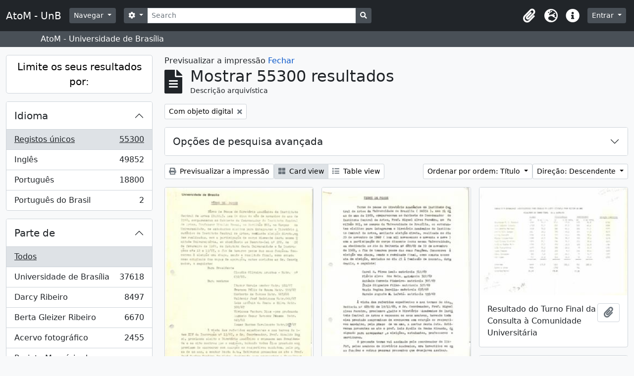

--- FILE ---
content_type: text/html; charset=utf-8
request_url: https://www.atom.unb.br/index.php/informationobject/browse?sort=alphabetic&view=card&sf_culture=pt&mediatypes=&subjects=&topLod=0&onlyMedia=1&sortDir=desc&media=print
body_size: 22282
content:
<!DOCTYPE html>
<html lang="pt" dir="ltr">
  <head>
    <meta charset="utf-8">
    <meta name="viewport" content="width=device-width, initial-scale=1">
    <title>AtoM - UnB</title>
        <link rel="shortcut icon" href="/favicon.ico">
    <script defer src="/dist/js/vendor.bundle.1697f26639ee588df9ee.js"></script><script defer src="/dist/js/arDominionB5Plugin.bundle.c90c2b41629624ee747a.js"></script><link href="/dist/css/arDominionB5Plugin.bundle.ce989ca7e5901f35d377.css" rel="stylesheet">
      </head>
  <body class="d-flex flex-column min-vh-100 informationobject browse">
        <div class="visually-hidden-focusable p-3 border-bottom">
  <a class="btn btn-sm btn-secondary" href="#main-column">
    Skip to main content  </a>
</div>
    



<header id="top-bar" class="navbar navbar-expand-lg navbar-dark bg-dark" role="navigation" aria-label="Main navigation">
  <div class="container-fluid">
          <a class="navbar-brand d-flex flex-wrap flex-lg-nowrap align-items-center py-0 me-0" href="/index.php/" title="Início" rel="home">
                          <span class="text-wrap my-1 me-3">AtoM - UnB</span>
              </a>
        <button class="navbar-toggler atom-btn-secondary my-2 me-1" type="button" data-bs-toggle="collapse" data-bs-target="#navbar-content" aria-controls="navbar-content" aria-expanded="false">
      <span class="navbar-toggler-icon"></span>
      <span class="visually-hidden">Toggle navigation</span>
    </button>
    <div class="collapse navbar-collapse flex-wrap justify-content-end me-1" id="navbar-content">
      <div class="d-flex flex-wrap flex-lg-nowrap flex-grow-1">
        <div class="dropdown my-2 me-3">
  <button class="btn btn-sm atom-btn-secondary dropdown-toggle" type="button" id="browse-menu" data-bs-toggle="dropdown" aria-expanded="false">
    Navegar  </button>
  <ul class="dropdown-menu mt-2" aria-labelledby="browse-menu">
    <li>
      <h6 class="dropdown-header">
        Navegar      </h6>
    </li>
                  <li id="node_browseInformationObjects">
          <a class="dropdown-item" href="/index.php/informationobject/browse" title="Descrições arquivísticas">Descrições arquivísticas</a>        </li>
                        <li id="node_browseActors">
          <a class="dropdown-item" href="/index.php/actor/browse" title="Registros de autoridade">Registros de autoridade</a>        </li>
                        <li id="node_browseRepositories">
          <a class="dropdown-item" href="/index.php/repository/browse" title="Instituição arquivística">Instituição arquivística</a>        </li>
                        <li id="node_browseFunctions">
          <a class="dropdown-item" href="/index.php/function/browse" title="Funções">Funções</a>        </li>
                        <li id="node_browseSubjects">
          <a class="dropdown-item" href="/index.php/taxonomy/index/id/35" title="Assuntos">Assuntos</a>        </li>
                        <li id="node_browsePlaces">
          <a class="dropdown-item" href="/index.php/taxonomy/index/id/42" title="Locais">Locais</a>        </li>
                        <li id="node_browseDigitalObjects">
          <a class="dropdown-item" href="/index.php/informationobject/browse?view=card&amp;onlyMedia=1&amp;topLod=0" title="Objeto digital">Objeto digital</a>        </li>
            </ul>
</div>
        <form
  id="search-box"
  class="d-flex flex-grow-1 my-2"
  role="search"
  action="/index.php/informationobject/browse">
  <h2 class="visually-hidden">Pesquisar</h2>
  <input type="hidden" name="topLod" value="0">
  <input type="hidden" name="sort" value="relevance">
  <div class="input-group flex-nowrap">
    <button
      id="search-box-options"
      class="btn btn-sm atom-btn-secondary dropdown-toggle"
      type="button"
      data-bs-toggle="dropdown"
      data-bs-auto-close="outside"
      aria-expanded="false">
      <i class="fas fa-cog" aria-hidden="true"></i>
      <span class="visually-hidden">Opções de busca</span>
    </button>
    <div class="dropdown-menu mt-2" aria-labelledby="search-box-options">
              <div class="px-3 py-2">
          <div class="form-check">
            <input
              class="form-check-input"
              type="radio"
              name="repos"
              id="search-realm-global"
              checked              value>
            <label class="form-check-label" for="search-realm-global">
              Pesquisa global            </label>
          </div>
                            </div>
        <div class="dropdown-divider"></div>
            <a class="dropdown-item" href="/index.php/informationobject/browse?showAdvanced=1&topLod=0">
        Pesquisa avançada      </a>
    </div>
    <input
      id="search-box-input"
      class="form-control form-control-sm dropdown-toggle"
      type="search"
      name="query"
      autocomplete="off"
      value=""
      placeholder="Search"
      data-url="/index.php/search/autocomplete"
      data-bs-toggle="dropdown"
      aria-label="Search"
      aria-expanded="false">
    <ul id="search-box-results" class="dropdown-menu mt-2" aria-labelledby="search-box-input"></ul>
    <button class="btn btn-sm atom-btn-secondary" type="submit">
      <i class="fas fa-search" aria-hidden="true"></i>
      <span class="visually-hidden">Busque na página de navegação</span>
    </button>
  </div>
</form>
      </div>
      <div class="d-flex flex-nowrap flex-column flex-lg-row align-items-strech align-items-lg-center">
        <ul class="navbar-nav mx-lg-2">
                    <li class="nav-item dropdown d-flex flex-column">
  <a
    class="nav-link dropdown-toggle d-flex align-items-center p-0"
    href="#"
    id="clipboard-menu"
    role="button"
    data-bs-toggle="dropdown"
    aria-expanded="false"
    data-total-count-label="registros adicionados"
    data-alert-close="Fechar"
    data-load-alert-message="There was an error loading the clipboard content."
    data-export-alert-message="The clipboard is empty for this entity type."
    data-export-check-url="/index.php/clipboard/exportCheck"
    data-delete-alert-message="Nota: Os itens da área de transferência não inseridos nesta página serão removidos da área de transferência quando a página for atualizada. Poderá re-selecioná-los agora, ou recarregar a página para removê-los completamente. Usando os botões de ordenação ou de pré-visualização de impressão também causará um recarregamento da página - assim, qualquer coisa atualmente desselecionada será perdida!">
    <i
      class="fas fa-2x fa-fw fa-paperclip px-0 px-lg-2 py-2"
      data-bs-toggle="tooltip"
      data-bs-placement="bottom"
      data-bs-custom-class="d-none d-lg-block"
      title="Clipboard"
      aria-hidden="true">
    </i>
    <span class="d-lg-none mx-1" aria-hidden="true">
      Clipboard    </span>
    <span class="visually-hidden">
      Clipboard    </span>
  </a>
  <ul class="dropdown-menu dropdown-menu-end mb-2" aria-labelledby="clipboard-menu">
    <li>
      <h6 class="dropdown-header">
        Clipboard      </h6>
    </li>
    <li class="text-muted text-nowrap px-3 pb-2">
      <span
        id="counts-block"
        data-information-object-label="Descrição arquivística"
        data-actor-object-label="Registro de autoridade"
        data-repository-object-label="Instituição de arquivo">
      </span>
    </li>
                  <li id="node_clearClipboard">
          <a class="dropdown-item" href="/index.php/" title="Clear all selections">Clear all selections</a>        </li>
                        <li id="node_goToClipboard">
          <a class="dropdown-item" href="/index.php/clipboard/view" title="Go to clipboard">Go to clipboard</a>        </li>
                        <li id="node_loadClipboard">
          <a class="dropdown-item" href="/index.php/clipboard/load" title="Load clipboard">Load clipboard</a>        </li>
                        <li id="node_saveClipboard">
          <a class="dropdown-item" href="/index.php/clipboard/save" title="Save clipboard">Save clipboard</a>        </li>
            </ul>
</li>
                      <li class="nav-item dropdown d-flex flex-column">
  <a
    class="nav-link dropdown-toggle d-flex align-items-center p-0"
    href="#"
    id="language-menu"
    role="button"
    data-bs-toggle="dropdown"
    aria-expanded="false">
    <i
      class="fas fa-2x fa-fw fa-globe-europe px-0 px-lg-2 py-2"
      data-bs-toggle="tooltip"
      data-bs-placement="bottom"
      data-bs-custom-class="d-none d-lg-block"
      title="Idioma"
      aria-hidden="true">
    </i>
    <span class="d-lg-none mx-1" aria-hidden="true">
      Idioma    </span>
    <span class="visually-hidden">
      Idioma    </span>  
  </a>
  <ul class="dropdown-menu dropdown-menu-end mb-2" aria-labelledby="language-menu">
    <li>
      <h6 class="dropdown-header">
        Idioma      </h6>
    </li>
          <li>
        <a class="dropdown-item" href="/index.php/informationobject/browse?sf_culture=en&amp;sort=alphabetic&amp;view=card&amp;mediatypes=&amp;subjects=&amp;topLod=0&amp;onlyMedia=1&amp;sortDir=desc&amp;media=print" title="English">English</a>      </li>
          <li>
        <a class="dropdown-item" href="/index.php/informationobject/browse?sf_culture=pt_BR&amp;sort=alphabetic&amp;view=card&amp;mediatypes=&amp;subjects=&amp;topLod=0&amp;onlyMedia=1&amp;sortDir=desc&amp;media=print" title="Português do Brasil">Português do Brasil</a>      </li>
          <li>
        <a class="dropdown-item" href="/index.php/informationobject/browse?sf_culture=pt&amp;sort=alphabetic&amp;view=card&amp;mediatypes=&amp;subjects=&amp;topLod=0&amp;onlyMedia=1&amp;sortDir=desc&amp;media=print" title="Português">Português</a>      </li>
      </ul>
</li>
                    <li class="nav-item dropdown d-flex flex-column">
  <a
    class="nav-link dropdown-toggle d-flex align-items-center p-0"
    href="#"
    id="quick-links-menu"
    role="button"
    data-bs-toggle="dropdown"
    aria-expanded="false">
    <i
      class="fas fa-2x fa-fw fa-info-circle px-0 px-lg-2 py-2"
      data-bs-toggle="tooltip"
      data-bs-placement="bottom"
      data-bs-custom-class="d-none d-lg-block"
      title="Ligações rápidas"
      aria-hidden="true">
    </i>
    <span class="d-lg-none mx-1" aria-hidden="true">
      Ligações rápidas    </span> 
    <span class="visually-hidden">
      Ligações rápidas    </span>
  </a>
  <ul class="dropdown-menu dropdown-menu-end mb-2" aria-labelledby="quick-links-menu">
    <li>
      <h6 class="dropdown-header">
        Ligações rápidas      </h6>
    </li>
                  <li id="node_help">
          <a class="dropdown-item" href="http://docs.accesstomemory.org/" title="Ajuda">Ajuda</a>        </li>
            </ul>
</li>
        </ul>
              <div class="dropdown my-2">
    <button class="btn btn-sm atom-btn-secondary dropdown-toggle" type="button" id="user-menu" data-bs-toggle="dropdown" data-bs-auto-close="outside" aria-expanded="false">
      Entrar    </button>
    <div class="dropdown-menu dropdown-menu-lg-end mt-2" aria-labelledby="user-menu">
      <div>
        <h6 class="dropdown-header">
          Já possui uma conta?        </h6>
      </div>
      <form class="mx-3 my-2" action="/index.php/user/login" method="post">        <input type="hidden" name="_csrf_token" value="98dcee8f80395acaab41f6692047e18a" id="csrf_token" /><input type="hidden" name="next" value="https://www.atom.unb.br/index.php/informationobject/browse?sort=alphabetic&amp;view=card&amp;sf_culture=pt&amp;mediatypes=&amp;subjects=&amp;topLod=0&amp;onlyMedia=1&amp;sortDir=desc&amp;media=print" id="next" />        <div class="mb-3"><label class="form-label" for="email">Email<span aria-hidden="true" class="text-primary ms-1"><strong>*</strong></span><span class="visually-hidden">This field is required.</span></label><input type="text" name="email" class="form-control-sm form-control" id="email" /></div>        <div class="mb-3"><label class="form-label" for="password">Senha<span aria-hidden="true" class="text-primary ms-1"><strong>*</strong></span><span class="visually-hidden">This field is required.</span></label><input type="password" name="password" class="form-control-sm form-control" autocomplete="off" id="password" /></div>        <button class="btn btn-sm atom-btn-secondary" type="submit">
          Entrar        </button>
      </form>
    </div>
  </div>
      </div>
    </div>
  </div>
</header>

  <div class="bg-secondary text-white">
    <div class="container-xl py-1">
      AtoM - Universidade de Brasília    </div>
  </div>
    
<div id="wrapper" class="container-xxl pt-3 flex-grow-1">
            <div class="row">
    <div id="sidebar" class="col-md-3">
      
    <h2 class="d-grid">
      <button
        class="btn btn-lg atom-btn-white collapsed text-wrap"
        type="button"
        data-bs-toggle="collapse"
        data-bs-target="#collapse-aggregations"
        aria-expanded="false"
        aria-controls="collapse-aggregations">
        Limite os seus resultados por:      </button>
    </h2>

    <div class="collapse" id="collapse-aggregations">

      
      

<div class="accordion mb-3">
  <div class="accordion-item aggregation">
    <h2 class="accordion-header" id="heading-languages">
      <button
        class="accordion-button collapsed"
        type="button"
        data-bs-toggle="collapse"
        data-bs-target="#collapse-languages"
        aria-expanded="false"
        aria-controls="collapse-languages">
        Idioma      </button>
    </h2>
    <div
      id="collapse-languages"
      class="accordion-collapse collapse list-group list-group-flush"
      aria-labelledby="heading-languages">
      
          
              
        <a class="list-group-item list-group-item-action d-flex justify-content-between align-items-center text-break active text-decoration-underline" href="/index.php/informationobject/browse?sort=alphabetic&amp;view=card&amp;sf_culture=pt&amp;mediatypes=&amp;subjects=&amp;topLod=0&amp;onlyMedia=1&amp;sortDir=desc&amp;media=print" title="Registos únicos, 55300 resultados55300">Registos únicos<span class="visually-hidden">, 55300 resultados</span><span aria-hidden="true" class="ms-3 text-nowrap">55300</span></a>              
        <a class="list-group-item list-group-item-action d-flex justify-content-between align-items-center text-break" href="/index.php/informationobject/browse?languages=en&amp;sort=alphabetic&amp;view=card&amp;sf_culture=pt&amp;mediatypes=&amp;subjects=&amp;topLod=0&amp;onlyMedia=1&amp;sortDir=desc&amp;media=print" title="Inglês, 49852 resultados49852">Inglês<span class="visually-hidden">, 49852 resultados</span><span aria-hidden="true" class="ms-3 text-nowrap">49852</span></a>              
        <a class="list-group-item list-group-item-action d-flex justify-content-between align-items-center text-break" href="/index.php/informationobject/browse?languages=pt&amp;sort=alphabetic&amp;view=card&amp;sf_culture=pt&amp;mediatypes=&amp;subjects=&amp;topLod=0&amp;onlyMedia=1&amp;sortDir=desc&amp;media=print" title="Português, 18800 resultados18800">Português<span class="visually-hidden">, 18800 resultados</span><span aria-hidden="true" class="ms-3 text-nowrap">18800</span></a>              
        <a class="list-group-item list-group-item-action d-flex justify-content-between align-items-center text-break" href="/index.php/informationobject/browse?languages=pt_BR&amp;sort=alphabetic&amp;view=card&amp;sf_culture=pt&amp;mediatypes=&amp;subjects=&amp;topLod=0&amp;onlyMedia=1&amp;sortDir=desc&amp;media=print" title="Português do Brasil, 2 resultados2">Português do Brasil<span class="visually-hidden">, 2 resultados</span><span aria-hidden="true" class="ms-3 text-nowrap">2</span></a>          </div>
  </div>
</div>

      

<div class="accordion mb-3">
  <div class="accordion-item aggregation">
    <h2 class="accordion-header" id="heading-collection">
      <button
        class="accordion-button collapsed"
        type="button"
        data-bs-toggle="collapse"
        data-bs-target="#collapse-collection"
        aria-expanded="false"
        aria-controls="collapse-collection">
        Parte de       </button>
    </h2>
    <div
      id="collapse-collection"
      class="accordion-collapse collapse list-group list-group-flush"
      aria-labelledby="heading-collection">
      
              <a class="list-group-item list-group-item-action d-flex justify-content-between align-items-center active text-decoration-underline" href="/index.php/informationobject/browse?sort=alphabetic&amp;view=card&amp;sf_culture=pt&amp;mediatypes=&amp;subjects=&amp;topLod=0&amp;onlyMedia=1&amp;sortDir=desc&amp;media=print" title="Todos">Todos</a>          
              
        <a class="list-group-item list-group-item-action d-flex justify-content-between align-items-center text-break" href="/index.php/informationobject/browse?collection=8011&amp;sort=alphabetic&amp;view=card&amp;sf_culture=pt&amp;mediatypes=&amp;subjects=&amp;topLod=0&amp;onlyMedia=1&amp;sortDir=desc&amp;media=print" title="Universidade de Brasília, 37618 resultados37618">Universidade de Brasília<span class="visually-hidden">, 37618 resultados</span><span aria-hidden="true" class="ms-3 text-nowrap">37618</span></a>              
        <a class="list-group-item list-group-item-action d-flex justify-content-between align-items-center text-break" href="/index.php/informationobject/browse?collection=264012&amp;sort=alphabetic&amp;view=card&amp;sf_culture=pt&amp;mediatypes=&amp;subjects=&amp;topLod=0&amp;onlyMedia=1&amp;sortDir=desc&amp;media=print" title="Darcy Ribeiro, 8497 resultados8497">Darcy Ribeiro<span class="visually-hidden">, 8497 resultados</span><span aria-hidden="true" class="ms-3 text-nowrap">8497</span></a>              
        <a class="list-group-item list-group-item-action d-flex justify-content-between align-items-center text-break" href="/index.php/informationobject/browse?collection=264019&amp;sort=alphabetic&amp;view=card&amp;sf_culture=pt&amp;mediatypes=&amp;subjects=&amp;topLod=0&amp;onlyMedia=1&amp;sortDir=desc&amp;media=print" title="Berta Gleizer Ribeiro, 6670 resultados6670">Berta Gleizer Ribeiro<span class="visually-hidden">, 6670 resultados</span><span aria-hidden="true" class="ms-3 text-nowrap">6670</span></a>              
        <a class="list-group-item list-group-item-action d-flex justify-content-between align-items-center text-break" href="/index.php/informationobject/browse?collection=17674&amp;sort=alphabetic&amp;view=card&amp;sf_culture=pt&amp;mediatypes=&amp;subjects=&amp;topLod=0&amp;onlyMedia=1&amp;sortDir=desc&amp;media=print" title="Acervo fotográfico, 2455 resultados2455">Acervo fotográfico<span class="visually-hidden">, 2455 resultados</span><span aria-hidden="true" class="ms-3 text-nowrap">2455</span></a>              
        <a class="list-group-item list-group-item-action d-flex justify-content-between align-items-center text-break" href="/index.php/informationobject/browse?collection=1215&amp;sort=alphabetic&amp;view=card&amp;sf_culture=pt&amp;mediatypes=&amp;subjects=&amp;topLod=0&amp;onlyMedia=1&amp;sortDir=desc&amp;media=print" title="Projeto Memória do Movimento Estudantil., 60 resultados60">Projeto Memória do Movimento Estudantil.<span class="visually-hidden">, 60 resultados</span><span aria-hidden="true" class="ms-3 text-nowrap">60</span></a>          </div>
  </div>
</div>

              

<div class="accordion mb-3">
  <div class="accordion-item aggregation">
    <h2 class="accordion-header" id="heading-repos">
      <button
        class="accordion-button collapsed"
        type="button"
        data-bs-toggle="collapse"
        data-bs-target="#collapse-repos"
        aria-expanded="false"
        aria-controls="collapse-repos">
        Instituição de arquivo      </button>
    </h2>
    <div
      id="collapse-repos"
      class="accordion-collapse collapse list-group list-group-flush"
      aria-labelledby="heading-repos">
      
              <a class="list-group-item list-group-item-action d-flex justify-content-between align-items-center active text-decoration-underline" href="/index.php/informationobject/browse?sort=alphabetic&amp;view=card&amp;sf_culture=pt&amp;mediatypes=&amp;subjects=&amp;topLod=0&amp;onlyMedia=1&amp;sortDir=desc&amp;media=print" title="Todos">Todos</a>          
              
        <a class="list-group-item list-group-item-action d-flex justify-content-between align-items-center text-break" href="/index.php/informationobject/browse?repos=391&amp;sort=alphabetic&amp;view=card&amp;sf_culture=pt&amp;mediatypes=&amp;subjects=&amp;topLod=0&amp;onlyMedia=1&amp;sortDir=desc&amp;media=print" title="Universidade de Brasília, 40133 resultados40133">Universidade de Brasília<span class="visually-hidden">, 40133 resultados</span><span aria-hidden="true" class="ms-3 text-nowrap">40133</span></a>              
        <a class="list-group-item list-group-item-action d-flex justify-content-between align-items-center text-break" href="/index.php/informationobject/browse?repos=264003&amp;sort=alphabetic&amp;view=card&amp;sf_culture=pt&amp;mediatypes=&amp;subjects=&amp;topLod=0&amp;onlyMedia=1&amp;sortDir=desc&amp;media=print" title="Fundação Darcy Ribeiro, 15167 resultados15167">Fundação Darcy Ribeiro<span class="visually-hidden">, 15167 resultados</span><span aria-hidden="true" class="ms-3 text-nowrap">15167</span></a>          </div>
  </div>
</div>
      
      

<div class="accordion mb-3">
  <div class="accordion-item aggregation">
    <h2 class="accordion-header" id="heading-creators">
      <button
        class="accordion-button collapsed"
        type="button"
        data-bs-toggle="collapse"
        data-bs-target="#collapse-creators"
        aria-expanded="false"
        aria-controls="collapse-creators">
        Produtor      </button>
    </h2>
    <div
      id="collapse-creators"
      class="accordion-collapse collapse list-group list-group-flush"
      aria-labelledby="heading-creators">
      
              <a class="list-group-item list-group-item-action d-flex justify-content-between align-items-center active text-decoration-underline" href="/index.php/informationobject/browse?sort=alphabetic&amp;view=card&amp;sf_culture=pt&amp;mediatypes=&amp;subjects=&amp;topLod=0&amp;onlyMedia=1&amp;sortDir=desc&amp;media=print" title="Todos">Todos</a>          
              
        <a class="list-group-item list-group-item-action d-flex justify-content-between align-items-center text-break" href="/index.php/informationobject/browse?creators=264015&amp;sort=alphabetic&amp;view=card&amp;sf_culture=pt&amp;mediatypes=&amp;subjects=&amp;topLod=0&amp;onlyMedia=1&amp;sortDir=desc&amp;media=print" title="Berta Gleizer Ribeiro, 2404 resultados2404">Berta Gleizer Ribeiro<span class="visually-hidden">, 2404 resultados</span><span aria-hidden="true" class="ms-3 text-nowrap">2404</span></a>              
        <a class="list-group-item list-group-item-action d-flex justify-content-between align-items-center text-break" href="/index.php/informationobject/browse?creators=17785&amp;sort=alphabetic&amp;view=card&amp;sf_culture=pt&amp;mediatypes=&amp;subjects=&amp;topLod=0&amp;onlyMedia=1&amp;sortDir=desc&amp;media=print" title="Assessoria de Comunicacao Social, 2131 resultados2131">Assessoria de Comunicacao Social<span class="visually-hidden">, 2131 resultados</span><span aria-hidden="true" class="ms-3 text-nowrap">2131</span></a>              
        <a class="list-group-item list-group-item-action d-flex justify-content-between align-items-center text-break" href="/index.php/informationobject/browse?creators=111901&amp;sort=alphabetic&amp;view=card&amp;sf_culture=pt&amp;mediatypes=&amp;subjects=&amp;topLod=0&amp;onlyMedia=1&amp;sortDir=desc&amp;media=print" title="Regina Santos, 349 resultados349">Regina Santos<span class="visually-hidden">, 349 resultados</span><span aria-hidden="true" class="ms-3 text-nowrap">349</span></a>              
        <a class="list-group-item list-group-item-action d-flex justify-content-between align-items-center text-break" href="/index.php/informationobject/browse?creators=264886&amp;sort=alphabetic&amp;view=card&amp;sf_culture=pt&amp;mediatypes=&amp;subjects=&amp;topLod=0&amp;onlyMedia=1&amp;sortDir=desc&amp;media=print" title="Serviço de Proteção aos Índios, 282 resultados282">Serviço de Proteção aos Índios<span class="visually-hidden">, 282 resultados</span><span aria-hidden="true" class="ms-3 text-nowrap">282</span></a>              
        <a class="list-group-item list-group-item-action d-flex justify-content-between align-items-center text-break" href="/index.php/informationobject/browse?creators=278751&amp;sort=alphabetic&amp;view=card&amp;sf_culture=pt&amp;mediatypes=&amp;subjects=&amp;topLod=0&amp;onlyMedia=1&amp;sortDir=desc&amp;media=print" title="Arthur Cavalieri; Zeca Linhares; Manchete;
Pedro Lobo;  Márcia Folleto; O Globo., 236 resultados236">Arthur Cavalieri; Zeca Linhares; Manchete;
Pedro Lobo;  Márcia Folleto; O Globo.<span class="visually-hidden">, 236 resultados</span><span aria-hidden="true" class="ms-3 text-nowrap">236</span></a>              
        <a class="list-group-item list-group-item-action d-flex justify-content-between align-items-center text-break" href="/index.php/informationobject/browse?creators=271733&amp;sort=alphabetic&amp;view=card&amp;sf_culture=pt&amp;mediatypes=&amp;subjects=&amp;topLod=0&amp;onlyMedia=1&amp;sortDir=desc&amp;media=print" title="Domingos Lamônica, 189 resultados189">Domingos Lamônica<span class="visually-hidden">, 189 resultados</span><span aria-hidden="true" class="ms-3 text-nowrap">189</span></a>              
        <a class="list-group-item list-group-item-action d-flex justify-content-between align-items-center text-break" href="/index.php/informationobject/browse?creators=317575&amp;sort=alphabetic&amp;view=card&amp;sf_culture=pt&amp;mediatypes=&amp;subjects=&amp;topLod=0&amp;onlyMedia=1&amp;sortDir=desc&amp;media=print" title="Pedro Lobo; Domingos Lamônica, 141 resultados141">Pedro Lobo; Domingos Lamônica<span class="visually-hidden">, 141 resultados</span><span aria-hidden="true" class="ms-3 text-nowrap">141</span></a>              
        <a class="list-group-item list-group-item-action d-flex justify-content-between align-items-center text-break" href="/index.php/informationobject/browse?creators=359742&amp;sort=alphabetic&amp;view=card&amp;sf_culture=pt&amp;mediatypes=&amp;subjects=&amp;topLod=0&amp;onlyMedia=1&amp;sortDir=desc&amp;media=print" title="Feliciano Lana, 136 resultados136">Feliciano Lana<span class="visually-hidden">, 136 resultados</span><span aria-hidden="true" class="ms-3 text-nowrap">136</span></a>              
        <a class="list-group-item list-group-item-action d-flex justify-content-between align-items-center text-break" href="/index.php/informationobject/browse?creators=317306&amp;sort=alphabetic&amp;view=card&amp;sf_culture=pt&amp;mediatypes=&amp;subjects=&amp;topLod=0&amp;onlyMedia=1&amp;sortDir=desc&amp;media=print" title="Michael Friedel, 132 resultados132">Michael Friedel<span class="visually-hidden">, 132 resultados</span><span aria-hidden="true" class="ms-3 text-nowrap">132</span></a>              
        <a class="list-group-item list-group-item-action d-flex justify-content-between align-items-center text-break" href="/index.php/informationobject/browse?creators=69324&amp;sort=alphabetic&amp;view=card&amp;sf_culture=pt&amp;mediatypes=&amp;subjects=&amp;topLod=0&amp;onlyMedia=1&amp;sortDir=desc&amp;media=print" title="Teobaldo Santos, 125 resultados125">Teobaldo Santos<span class="visually-hidden">, 125 resultados</span><span aria-hidden="true" class="ms-3 text-nowrap">125</span></a>          </div>
  </div>
</div>

      

<div class="accordion mb-3">
  <div class="accordion-item aggregation">
    <h2 class="accordion-header" id="heading-names">
      <button
        class="accordion-button collapsed"
        type="button"
        data-bs-toggle="collapse"
        data-bs-target="#collapse-names"
        aria-expanded="false"
        aria-controls="collapse-names">
        Nome      </button>
    </h2>
    <div
      id="collapse-names"
      class="accordion-collapse collapse list-group list-group-flush"
      aria-labelledby="heading-names">
      
              <a class="list-group-item list-group-item-action d-flex justify-content-between align-items-center active text-decoration-underline" href="/index.php/informationobject/browse?sort=alphabetic&amp;view=card&amp;sf_culture=pt&amp;mediatypes=&amp;subjects=&amp;topLod=0&amp;onlyMedia=1&amp;sortDir=desc&amp;media=print" title="Todos">Todos</a>          
              
        <a class="list-group-item list-group-item-action d-flex justify-content-between align-items-center text-break" href="/index.php/informationobject/browse?names=529087&amp;sort=alphabetic&amp;view=card&amp;sf_culture=pt&amp;mediatypes=&amp;subjects=&amp;topLod=0&amp;onlyMedia=1&amp;sortDir=desc&amp;media=print" title="Universidade de Brasília. Hospital Universitário de Brasília, 3378 resultados3378">Universidade de Brasília. Hospital Universitário de Brasília<span class="visually-hidden">, 3378 resultados</span><span aria-hidden="true" class="ms-3 text-nowrap">3378</span></a>              
        <a class="list-group-item list-group-item-action d-flex justify-content-between align-items-center text-break" href="/index.php/informationobject/browse?names=528879&amp;sort=alphabetic&amp;view=card&amp;sf_culture=pt&amp;mediatypes=&amp;subjects=&amp;topLod=0&amp;onlyMedia=1&amp;sortDir=desc&amp;media=print" title="Universidade de Brasília. Diretoria de Recursos Humanos, 1159 resultados1159">Universidade de Brasília. Diretoria de Recursos Humanos<span class="visually-hidden">, 1159 resultados</span><span aria-hidden="true" class="ms-3 text-nowrap">1159</span></a>              
        <a class="list-group-item list-group-item-action d-flex justify-content-between align-items-center text-break" href="/index.php/informationobject/browse?names=264015&amp;sort=alphabetic&amp;view=card&amp;sf_culture=pt&amp;mediatypes=&amp;subjects=&amp;topLod=0&amp;onlyMedia=1&amp;sortDir=desc&amp;media=print" title="Berta Gleizer Ribeiro, 1058 resultados1058">Berta Gleizer Ribeiro<span class="visually-hidden">, 1058 resultados</span><span aria-hidden="true" class="ms-3 text-nowrap">1058</span></a>              
        <a class="list-group-item list-group-item-action d-flex justify-content-between align-items-center text-break" href="/index.php/informationobject/browse?names=7394&amp;sort=alphabetic&amp;view=card&amp;sf_culture=pt&amp;mediatypes=&amp;subjects=&amp;topLod=0&amp;onlyMedia=1&amp;sortDir=desc&amp;media=print" title="Fundacao Universidade de Brasilia, 790 resultados790">Fundacao Universidade de Brasilia<span class="visually-hidden">, 790 resultados</span><span aria-hidden="true" class="ms-3 text-nowrap">790</span></a>              
        <a class="list-group-item list-group-item-action d-flex justify-content-between align-items-center text-break" href="/index.php/informationobject/browse?names=529004&amp;sort=alphabetic&amp;view=card&amp;sf_culture=pt&amp;mediatypes=&amp;subjects=&amp;topLod=0&amp;onlyMedia=1&amp;sortDir=desc&amp;media=print" title="Universidade de Brasília. Faculdade de Ciências da Saúde, 756 resultados756">Universidade de Brasília. Faculdade de Ciências da Saúde<span class="visually-hidden">, 756 resultados</span><span aria-hidden="true" class="ms-3 text-nowrap">756</span></a>              
        <a class="list-group-item list-group-item-action d-flex justify-content-between align-items-center text-break" href="/index.php/informationobject/browse?names=528467&amp;sort=alphabetic&amp;view=card&amp;sf_culture=pt&amp;mediatypes=&amp;subjects=&amp;topLod=0&amp;onlyMedia=1&amp;sortDir=desc&amp;media=print" title="Universidade de Brasília. Conselho de Ensino, Pesquisa e Extensão, 672 resultados672">Universidade de Brasília. Conselho de Ensino, Pesquisa e Extensão<span class="visually-hidden">, 672 resultados</span><span aria-hidden="true" class="ms-3 text-nowrap">672</span></a>              
        <a class="list-group-item list-group-item-action d-flex justify-content-between align-items-center text-break" href="/index.php/informationobject/browse?names=276507&amp;sort=alphabetic&amp;view=card&amp;sf_culture=pt&amp;mediatypes=&amp;subjects=&amp;topLod=0&amp;onlyMedia=1&amp;sortDir=desc&amp;media=print" title="Centro Integrado de Educação Pública - CIEP, 613 resultados613">Centro Integrado de Educação Pública - CIEP<span class="visually-hidden">, 613 resultados</span><span aria-hidden="true" class="ms-3 text-nowrap">613</span></a>              
        <a class="list-group-item list-group-item-action d-flex justify-content-between align-items-center text-break" href="/index.php/informationobject/browse?names=529175&amp;sort=alphabetic&amp;view=card&amp;sf_culture=pt&amp;mediatypes=&amp;subjects=&amp;topLod=0&amp;onlyMedia=1&amp;sortDir=desc&amp;media=print" title="Universidade de Brasília. Instituto de Ciências Biológicas, 535 resultados535">Universidade de Brasília. Instituto de Ciências Biológicas<span class="visually-hidden">, 535 resultados</span><span aria-hidden="true" class="ms-3 text-nowrap">535</span></a>              
        <a class="list-group-item list-group-item-action d-flex justify-content-between align-items-center text-break" href="/index.php/informationobject/browse?names=528703&amp;sort=alphabetic&amp;view=card&amp;sf_culture=pt&amp;mediatypes=&amp;subjects=&amp;topLod=0&amp;onlyMedia=1&amp;sortDir=desc&amp;media=print" title="Universidade de Brasília. Departamento de Engenharia Civil e Ambiental, 480 resultados480">Universidade de Brasília. Departamento de Engenharia Civil e Ambiental<span class="visually-hidden">, 480 resultados</span><span aria-hidden="true" class="ms-3 text-nowrap">480</span></a>              
        <a class="list-group-item list-group-item-action d-flex justify-content-between align-items-center text-break" href="/index.php/informationobject/browse?names=529023&amp;sort=alphabetic&amp;view=card&amp;sf_culture=pt&amp;mediatypes=&amp;subjects=&amp;topLod=0&amp;onlyMedia=1&amp;sortDir=desc&amp;media=print" title="Universidade de Brasília. Faculdade de Educação, 467 resultados467">Universidade de Brasília. Faculdade de Educação<span class="visually-hidden">, 467 resultados</span><span aria-hidden="true" class="ms-3 text-nowrap">467</span></a>          </div>
  </div>
</div>

      

<div class="accordion mb-3">
  <div class="accordion-item aggregation">
    <h2 class="accordion-header" id="heading-places">
      <button
        class="accordion-button collapsed"
        type="button"
        data-bs-toggle="collapse"
        data-bs-target="#collapse-places"
        aria-expanded="false"
        aria-controls="collapse-places">
        Local      </button>
    </h2>
    <div
      id="collapse-places"
      class="accordion-collapse collapse list-group list-group-flush"
      aria-labelledby="heading-places">
      
              <a class="list-group-item list-group-item-action d-flex justify-content-between align-items-center active text-decoration-underline" href="/index.php/informationobject/browse?sort=alphabetic&amp;view=card&amp;sf_culture=pt&amp;mediatypes=&amp;subjects=&amp;topLod=0&amp;onlyMedia=1&amp;sortDir=desc&amp;media=print" title="Todos">Todos</a>          
              
        <a class="list-group-item list-group-item-action d-flex justify-content-between align-items-center text-break" href="/index.php/informationobject/browse?places=49197&amp;sort=alphabetic&amp;view=card&amp;sf_culture=pt&amp;mediatypes=&amp;subjects=&amp;topLod=0&amp;onlyMedia=1&amp;sortDir=desc&amp;media=print" title="UnB, 1819 resultados1819">UnB<span class="visually-hidden">, 1819 resultados</span><span aria-hidden="true" class="ms-3 text-nowrap">1819</span></a>              
        <a class="list-group-item list-group-item-action d-flex justify-content-between align-items-center text-break" href="/index.php/informationobject/browse?places=89151&amp;sort=alphabetic&amp;view=card&amp;sf_culture=pt&amp;mediatypes=&amp;subjects=&amp;topLod=0&amp;onlyMedia=1&amp;sortDir=desc&amp;media=print" title="Universidade de Brasilia, 1819 resultados1819">Universidade de Brasilia<span class="visually-hidden">, 1819 resultados</span><span aria-hidden="true" class="ms-3 text-nowrap">1819</span></a>              
        <a class="list-group-item list-group-item-action d-flex justify-content-between align-items-center text-break" href="/index.php/informationobject/browse?places=198189&amp;sort=alphabetic&amp;view=card&amp;sf_culture=pt&amp;mediatypes=&amp;subjects=&amp;topLod=0&amp;onlyMedia=1&amp;sortDir=desc&amp;media=print" title="Amazônia, 955 resultados955">Amazônia<span class="visually-hidden">, 955 resultados</span><span aria-hidden="true" class="ms-3 text-nowrap">955</span></a>              
        <a class="list-group-item list-group-item-action d-flex justify-content-between align-items-center text-break" href="/index.php/informationobject/browse?places=334013&amp;sort=alphabetic&amp;view=card&amp;sf_culture=pt&amp;mediatypes=&amp;subjects=&amp;topLod=0&amp;onlyMedia=1&amp;sortDir=desc&amp;media=print" title="Parque Indígena do Xingu, 616 resultados616">Parque Indígena do Xingu<span class="visually-hidden">, 616 resultados</span><span aria-hidden="true" class="ms-3 text-nowrap">616</span></a>              
        <a class="list-group-item list-group-item-action d-flex justify-content-between align-items-center text-break" href="/index.php/informationobject/browse?places=68072&amp;sort=alphabetic&amp;view=card&amp;sf_culture=pt&amp;mediatypes=&amp;subjects=&amp;topLod=0&amp;onlyMedia=1&amp;sortDir=desc&amp;media=print" title="Instituto Central de Ciencias (ICC), 251 resultados251">Instituto Central de Ciencias (ICC)<span class="visually-hidden">, 251 resultados</span><span aria-hidden="true" class="ms-3 text-nowrap">251</span></a>              
        <a class="list-group-item list-group-item-action d-flex justify-content-between align-items-center text-break" href="/index.php/informationobject/browse?places=890724&amp;sort=alphabetic&amp;view=card&amp;sf_culture=pt&amp;mediatypes=&amp;subjects=&amp;topLod=0&amp;onlyMedia=1&amp;sortDir=desc&amp;media=print" title="Tocantins (estado, Brasil), 238 resultados238">Tocantins (estado, Brasil)<span class="visually-hidden">, 238 resultados</span><span aria-hidden="true" class="ms-3 text-nowrap">238</span></a>              
        <a class="list-group-item list-group-item-action d-flex justify-content-between align-items-center text-break" href="/index.php/informationobject/browse?places=1261&amp;sort=alphabetic&amp;view=card&amp;sf_culture=pt&amp;mediatypes=&amp;subjects=&amp;topLod=0&amp;onlyMedia=1&amp;sortDir=desc&amp;media=print" title="Reitoria, 173 resultados173">Reitoria<span class="visually-hidden">, 173 resultados</span><span aria-hidden="true" class="ms-3 text-nowrap">173</span></a>              
        <a class="list-group-item list-group-item-action d-flex justify-content-between align-items-center text-break" href="/index.php/informationobject/browse?places=204524&amp;sort=alphabetic&amp;view=card&amp;sf_culture=pt&amp;mediatypes=&amp;subjects=&amp;topLod=0&amp;onlyMedia=1&amp;sortDir=desc&amp;media=print" title="Rio de Janeiro, 158 resultados158">Rio de Janeiro<span class="visually-hidden">, 158 resultados</span><span aria-hidden="true" class="ms-3 text-nowrap">158</span></a>              
        <a class="list-group-item list-group-item-action d-flex justify-content-between align-items-center text-break" href="/index.php/informationobject/browse?places=84703&amp;sort=alphabetic&amp;view=card&amp;sf_culture=pt&amp;mediatypes=&amp;subjects=&amp;topLod=0&amp;onlyMedia=1&amp;sortDir=desc&amp;media=print" title="Auditorio da Reitoria, 150 resultados150">Auditorio da Reitoria<span class="visually-hidden">, 150 resultados</span><span aria-hidden="true" class="ms-3 text-nowrap">150</span></a>              
        <a class="list-group-item list-group-item-action d-flex justify-content-between align-items-center text-break" href="/index.php/informationobject/browse?places=17789&amp;sort=alphabetic&amp;view=card&amp;sf_culture=pt&amp;mediatypes=&amp;subjects=&amp;topLod=0&amp;onlyMedia=1&amp;sortDir=desc&amp;media=print" title="Auditorio Dois Candangos, 148 resultados148">Auditorio Dois Candangos<span class="visually-hidden">, 148 resultados</span><span aria-hidden="true" class="ms-3 text-nowrap">148</span></a>          </div>
  </div>
</div>

      

<div class="accordion mb-3">
  <div class="accordion-item aggregation">
    <h2 class="accordion-header" id="heading-subjects">
      <button
        class="accordion-button"
        type="button"
        data-bs-toggle="collapse"
        data-bs-target="#collapse-subjects"
        aria-expanded="true"
        aria-controls="collapse-subjects">
        Assunto      </button>
    </h2>
    <div
      id="collapse-subjects"
      class="accordion-collapse collapse show list-group list-group-flush"
      aria-labelledby="heading-subjects">
      
              <a class="list-group-item list-group-item-action d-flex justify-content-between align-items-center active text-decoration-underline" href="/index.php/informationobject/browse?sort=alphabetic&amp;view=card&amp;sf_culture=pt&amp;mediatypes=&amp;topLod=0&amp;onlyMedia=1&amp;sortDir=desc&amp;media=print" title="Todos">Todos</a>          
              
        <a class="list-group-item list-group-item-action d-flex justify-content-between align-items-center text-break" href="/index.php/informationobject/browse?subjects=541919&amp;sort=alphabetic&amp;view=card&amp;sf_culture=pt&amp;mediatypes=&amp;topLod=0&amp;onlyMedia=1&amp;sortDir=desc&amp;media=print" title="[Agrupador] Pessoal (provimento), 18827 resultados18827">[Agrupador] Pessoal (provimento)<span class="visually-hidden">, 18827 resultados</span><span aria-hidden="true" class="ms-3 text-nowrap">18827</span></a>              
        <a class="list-group-item list-group-item-action d-flex justify-content-between align-items-center text-break" href="/index.php/informationobject/browse?subjects=541731&amp;sort=alphabetic&amp;view=card&amp;sf_culture=pt&amp;mediatypes=&amp;topLod=0&amp;onlyMedia=1&amp;sortDir=desc&amp;media=print" title="[Agrupador] Pessoal (direitos), 8578 resultados8578">[Agrupador] Pessoal (direitos)<span class="visually-hidden">, 8578 resultados</span><span aria-hidden="true" class="ms-3 text-nowrap">8578</span></a>              
        <a class="list-group-item list-group-item-action d-flex justify-content-between align-items-center text-break" href="/index.php/informationobject/browse?subjects=159707&amp;sort=alphabetic&amp;view=card&amp;sf_culture=pt&amp;mediatypes=&amp;topLod=0&amp;onlyMedia=1&amp;sortDir=desc&amp;media=print" title="Designação, 8284 resultados8284">Designação<span class="visually-hidden">, 8284 resultados</span><span aria-hidden="true" class="ms-3 text-nowrap">8284</span></a>              
        <a class="list-group-item list-group-item-action d-flex justify-content-between align-items-center text-break" href="/index.php/informationobject/browse?subjects=197110&amp;sort=alphabetic&amp;view=card&amp;sf_culture=pt&amp;mediatypes=&amp;topLod=0&amp;onlyMedia=1&amp;sortDir=desc&amp;media=print" title="Professor, 7206 resultados7206">Professor<span class="visually-hidden">, 7206 resultados</span><span aria-hidden="true" class="ms-3 text-nowrap">7206</span></a>              
        <a class="list-group-item list-group-item-action d-flex justify-content-between align-items-center text-break" href="/index.php/informationobject/browse?subjects=198088&amp;sort=alphabetic&amp;view=card&amp;sf_culture=pt&amp;mediatypes=&amp;topLod=0&amp;onlyMedia=1&amp;sortDir=desc&amp;media=print" title="Professor Adjunto, 6706 resultados6706">Professor Adjunto<span class="visually-hidden">, 6706 resultados</span><span aria-hidden="true" class="ms-3 text-nowrap">6706</span></a>              
        <a class="list-group-item list-group-item-action d-flex justify-content-between align-items-center text-break" href="/index.php/informationobject/browse?subjects=550221&amp;sort=alphabetic&amp;view=card&amp;sf_culture=pt&amp;mediatypes=&amp;topLod=0&amp;onlyMedia=1&amp;sortDir=desc&amp;media=print" title="Progressão funcional, 5717 resultados5717">Progressão funcional<span class="visually-hidden">, 5717 resultados</span><span aria-hidden="true" class="ms-3 text-nowrap">5717</span></a>              
        <a class="list-group-item list-group-item-action d-flex justify-content-between align-items-center text-break" href="/index.php/informationobject/browse?subjects=197108&amp;sort=alphabetic&amp;view=card&amp;sf_culture=pt&amp;mediatypes=&amp;topLod=0&amp;onlyMedia=1&amp;sortDir=desc&amp;media=print" title="Dispensa, 5507 resultados5507">Dispensa<span class="visually-hidden">, 5507 resultados</span><span aria-hidden="true" class="ms-3 text-nowrap">5507</span></a>              
        <a class="list-group-item list-group-item-action d-flex justify-content-between align-items-center text-break" href="/index.php/informationobject/browse?subjects=584349&amp;sort=alphabetic&amp;view=card&amp;sf_culture=pt&amp;mediatypes=&amp;topLod=0&amp;onlyMedia=1&amp;sortDir=desc&amp;media=print" title="Quadro de pessoal permanente, 5341 resultados5341">Quadro de pessoal permanente<span class="visually-hidden">, 5341 resultados</span><span aria-hidden="true" class="ms-3 text-nowrap">5341</span></a>              
        <a class="list-group-item list-group-item-action d-flex justify-content-between align-items-center text-break" href="/index.php/informationobject/browse?subjects=550962&amp;sort=alphabetic&amp;view=card&amp;sf_culture=pt&amp;mediatypes=&amp;topLod=0&amp;onlyMedia=1&amp;sortDir=desc&amp;media=print" title="Membro de órgão colegiado, 4342 resultados4342">Membro de órgão colegiado<span class="visually-hidden">, 4342 resultados</span><span aria-hidden="true" class="ms-3 text-nowrap">4342</span></a>              
        <a class="list-group-item list-group-item-action d-flex justify-content-between align-items-center text-break" href="/index.php/informationobject/browse?subjects=197150&amp;sort=alphabetic&amp;view=card&amp;sf_culture=pt&amp;mediatypes=&amp;topLod=0&amp;onlyMedia=1&amp;sortDir=desc&amp;media=print" title="Aprovação, 3813 resultados3813">Aprovação<span class="visually-hidden">, 3813 resultados</span><span aria-hidden="true" class="ms-3 text-nowrap">3813</span></a>          </div>
  </div>
</div>

        
      

<div class="accordion mb-3">
  <div class="accordion-item aggregation">
    <h2 class="accordion-header" id="heading-levels">
      <button
        class="accordion-button collapsed"
        type="button"
        data-bs-toggle="collapse"
        data-bs-target="#collapse-levels"
        aria-expanded="false"
        aria-controls="collapse-levels">
        Nível de descrição      </button>
    </h2>
    <div
      id="collapse-levels"
      class="accordion-collapse collapse list-group list-group-flush"
      aria-labelledby="heading-levels">
      
              <a class="list-group-item list-group-item-action d-flex justify-content-between align-items-center active text-decoration-underline" href="/index.php/informationobject/browse?sort=alphabetic&amp;view=card&amp;sf_culture=pt&amp;mediatypes=&amp;subjects=&amp;topLod=0&amp;onlyMedia=1&amp;sortDir=desc&amp;media=print" title="Todos">Todos</a>          
              
        <a class="list-group-item list-group-item-action d-flex justify-content-between align-items-center text-break" href="/index.php/informationobject/browse?levels=227&amp;sort=alphabetic&amp;view=card&amp;sf_culture=pt&amp;mediatypes=&amp;subjects=&amp;topLod=0&amp;onlyMedia=1&amp;sortDir=desc&amp;media=print" title="Item, 53389 resultados53389">Item<span class="visually-hidden">, 53389 resultados</span><span aria-hidden="true" class="ms-3 text-nowrap">53389</span></a>              
        <a class="list-group-item list-group-item-action d-flex justify-content-between align-items-center text-break" href="/index.php/informationobject/browse?levels=1007113&amp;sort=alphabetic&amp;view=card&amp;sf_culture=pt&amp;mediatypes=&amp;subjects=&amp;topLod=0&amp;onlyMedia=1&amp;sortDir=desc&amp;media=print" title="Volume, 13 resultados13">Volume<span class="visually-hidden">, 13 resultados</span><span aria-hidden="true" class="ms-3 text-nowrap">13</span></a>              
        <a class="list-group-item list-group-item-action d-flex justify-content-between align-items-center text-break" href="/index.php/informationobject/browse?levels=285&amp;sort=alphabetic&amp;view=card&amp;sf_culture=pt&amp;mediatypes=&amp;subjects=&amp;topLod=0&amp;onlyMedia=1&amp;sortDir=desc&amp;media=print" title="Dossiê / Processo, 2 resultados2">Dossiê / Processo<span class="visually-hidden">, 2 resultados</span><span aria-hidden="true" class="ms-3 text-nowrap">2</span></a>              
        <a class="list-group-item list-group-item-action d-flex justify-content-between align-items-center text-break" href="/index.php/informationobject/browse?levels=264127&amp;sort=alphabetic&amp;view=card&amp;sf_culture=pt&amp;mediatypes=&amp;subjects=&amp;topLod=0&amp;onlyMedia=1&amp;sortDir=desc&amp;media=print" title="Dossiê / Processo, 1 resultados1">Dossiê / Processo<span class="visually-hidden">, 1 resultados</span><span aria-hidden="true" class="ms-3 text-nowrap">1</span></a>          </div>
  </div>
</div>

      

<div class="accordion mb-3">
  <div class="accordion-item aggregation">
    <h2 class="accordion-header" id="heading-mediatypes">
      <button
        class="accordion-button"
        type="button"
        data-bs-toggle="collapse"
        data-bs-target="#collapse-mediatypes"
        aria-expanded="true"
        aria-controls="collapse-mediatypes">
        Tipo de suporte      </button>
    </h2>
    <div
      id="collapse-mediatypes"
      class="accordion-collapse collapse show list-group list-group-flush"
      aria-labelledby="heading-mediatypes">
      
              <a class="list-group-item list-group-item-action d-flex justify-content-between align-items-center active text-decoration-underline" href="/index.php/informationobject/browse?sort=alphabetic&amp;view=card&amp;sf_culture=pt&amp;subjects=&amp;topLod=0&amp;onlyMedia=1&amp;sortDir=desc&amp;media=print" title="Todos">Todos</a>          
              
        <a class="list-group-item list-group-item-action d-flex justify-content-between align-items-center text-break" href="/index.php/informationobject/browse?mediatypes=137&amp;sort=alphabetic&amp;view=card&amp;sf_culture=pt&amp;subjects=&amp;topLod=0&amp;onlyMedia=1&amp;sortDir=desc&amp;media=print" title="Texto, 39381 resultados39381">Texto<span class="visually-hidden">, 39381 resultados</span><span aria-hidden="true" class="ms-3 text-nowrap">39381</span></a>              
        <a class="list-group-item list-group-item-action d-flex justify-content-between align-items-center text-break" href="/index.php/informationobject/browse?mediatypes=136&amp;sort=alphabetic&amp;view=card&amp;sf_culture=pt&amp;subjects=&amp;topLod=0&amp;onlyMedia=1&amp;sortDir=desc&amp;media=print" title="Imagem, 15919 resultados15919">Imagem<span class="visually-hidden">, 15919 resultados</span><span aria-hidden="true" class="ms-3 text-nowrap">15919</span></a>          </div>
  </div>
</div>

    </div>

      </div>
    <div id="main-column" role="main" class="col-md-9">
          <div id="preview-message">
    Previsualizar a impressão    <a href="/index.php/informationobject/browse?sort=alphabetic&amp;view=card&amp;sf_culture=pt&amp;mediatypes=&amp;subjects=&amp;topLod=0&amp;onlyMedia=1&amp;sortDir=desc" title="Fechar">Fechar</a>  </div>

  <div class="multiline-header d-flex align-items-center mb-3">
    <i class="fas fa-3x fa-file-alt me-3" aria-hidden="true"></i>
    <div class="d-flex flex-column">
      <h1 class="mb-0" aria-describedby="heading-label">
                  Mostrar 55300 resultados              </h1>
      <span class="small" id="heading-label">
        Descrição arquivística      </span>
    </div>
  </div>
        <div class="d-flex flex-wrap gap-2">
    
                          <a 
  href="/index.php/informationobject/browse?sort=alphabetic&view=card&sf_culture=pt&mediatypes=&subjects=&topLod=0&sortDir=desc&media=print"
  class="btn btn-sm atom-btn-white align-self-start mw-100 filter-tag d-flex">
  <span class="visually-hidden">
    Remover filtro:  </span>
  <span class="text-truncate d-inline-block">
    Com objeto digital  </span>
  <i aria-hidden="true" class="fas fa-times ms-2 align-self-center"></i>
</a>
          </div>

      
  <div class="accordion mb-3 adv-search" role="search">
  <div class="accordion-item">
    <h2 class="accordion-header" id="heading-adv-search">
      <button class="accordion-button collapsed" type="button" data-bs-toggle="collapse" data-bs-target="#collapse-adv-search" aria-expanded="false" aria-controls="collapse-adv-search" data-cy="advanced-search-toggle">
        Opções de pesquisa avançada      </button>
    </h2>
    <div id="collapse-adv-search" class="accordion-collapse collapse" aria-labelledby="heading-adv-search">
      <div class="accordion-body">
        <form name="advanced-search-form" method="get" action="/index.php/informationobject/browse">
                      <input type="hidden" name="sort" value="alphabetic"/>
                      <input type="hidden" name="view" value="card"/>
                      <input type="hidden" name="mediatypes" value=""/>
                      <input type="hidden" name="subjects" value=""/>
                      <input type="hidden" name="media" value="print"/>
          
          <h5>Procurar resultados com:</h5>

          <div class="criteria mb-4">

            
              
            
            
            <div class="criterion row align-items-center">

              <div class="col-xl-auto mb-3 adv-search-boolean">
                <select class="form-select" name="so0">
                  <option value="and">e</option>
                  <option value="or">ou</option>
                  <option value="not">não</option>
                </select>
              </div>

              <div class="col-xl-auto flex-grow-1 mb-3">
                <input class="form-control" type="text" aria-label="Pesquisar" placeholder="Pesquisar" name="sq0">
              </div>

              <div class="col-xl-auto mb-3 text-center">
                <span class="form-text">em</span>
              </div>

              <div class="col-xl-auto mb-3">
                <select class="form-select" name="sf0">
                                      <option value="">
                      Qualquer campo                    </option>
                                      <option value="title">
                      Título                    </option>
                                      <option value="archivalHistory">
                      História do arquivo                    </option>
                                      <option value="scopeAndContent">
                      Âmbito e conteúdo                    </option>
                                      <option value="extentAndMedium">
                      Dimensão e suporte                    </option>
                                      <option value="subject">
                      Pontos de acesso - Assuntos                    </option>
                                      <option value="name">
                      Pontos de acesso - Nomes                    </option>
                                      <option value="place">
                      Pontos de acesso - Locais                    </option>
                                      <option value="genre">
                      Pontos de acesso de género                    </option>
                                      <option value="identifier">
                      Identificador                    </option>
                                      <option value="referenceCode">
                      Código de referência                    </option>
                                      <option value="digitalObjectTranscript">
                      Texto do objeto digital                    </option>
                                      <option value="creator">
                      Produtor                    </option>
                                      <option value="findingAidTranscript">
                      Texto do instrumento de pesquisa                    </option>
                                      <option value="allExceptFindingAidTranscript">
                      Qualquer campo, exceto encontrar texto de ajuda                    </option>
                                  </select>
              </div>

              <div class="col-xl-auto mb-3">
                <a href="#" class="d-none d-xl-block delete-criterion" aria-label="Delete criterion">
                  <i aria-hidden="true" class="fas fa-times text-muted"></i>
                </a>
                <a href="#" class="d-xl-none delete-criterion btn btn-outline-danger w-100 mb-3">
                  Delete criterion                </a>
              </div>

            </div>

            <div class="add-new-criteria mb-3">
              <a id="add-criterion-dropdown-menu" class="btn atom-btn-white dropdown-toggle" href="#" role="button" data-bs-toggle="dropdown" aria-expanded="false">Adicionar novo critério</a>
              <ul class="dropdown-menu mt-2" aria-labelledby="add-criterion-dropdown-menu">
                <li><a class="dropdown-item" href="#" id="add-criterion-and">E</a></li>
                <li><a class="dropdown-item" href="#" id="add-criterion-or">Ou</a></li>
                <li><a class="dropdown-item" href="#" id="add-criterion-not">Não</a></li>
              </ul>
            </div>

          </div>

          <h5>Limitar resultados:</h5>

          <div class="criteria mb-4">

                          <div class="mb-3"><label class="form-label" for="repos">Entidade detentora</label><select name="repos" class="form-select" id="repos">
<option value="" selected="selected"></option>
<option value="264003">Fundação Darcy Ribeiro</option>
<option value="391">Universidade de Brasília</option>
</select></div>            
            <div class="mb-3"><label class="form-label" for="collection">Descrição de nível superior</label><select name="collection" class="form-autocomplete form-control" id="collection">

</select><input class="list" type="hidden" value="/index.php/informationobject/autocomplete?parent=1&filterDrafts=1"></div>
          </div>

          <h5>Filtrar os resultados por:</h5>

          <div class="criteria mb-4">

            <div class="row">

              
              <div class="col-md-4">
                <div class="mb-3"><label class="form-label" for="levels">Nível de descrição</label><select name="levels" class="form-select" id="levels">
<option value="" selected="selected"></option>
<option value="223">Coleção</option>
<option value="285">Dossiê / Processo</option>
<option value="264127">Dossiê / Processo</option>
<option value="226">Fundo</option>
<option value="227">Item</option>
<option value="221">Seção</option>
<option value="224">Série</option>
<option value="222">Subseção</option>
<option value="225">Subsérie</option>
<option value="1007113">Volume</option>
</select></div>              </div>
              

              <div class="col-md-4">
                <div class="mb-3"><label class="form-label" for="onlyMedia">Objeto digital disponível</label><select name="onlyMedia" class="form-select" id="onlyMedia">
<option value=""></option>
<option value="1" selected="selected">Sim</option>
<option value="0">Não</option>
</select></div>              </div>

                              <div class="col-md-4">
                  <div class="mb-3"><label class="form-label" for="findingAidStatus">Instrumento de descrição documental</label><select name="findingAidStatus" class="form-select" id="findingAidStatus">
<option value="" selected="selected"></option>
<option value="yes">Sim</option>
<option value="no">Não</option>
<option value="generated">Gerado</option>
<option value="uploaded">Transferido</option>
</select></div>                </div>
              
            </div>

            <div class="row">

                              <div class="col-md-6">
                  <div class="mb-3"><label class="form-label" for="copyrightStatus">Estado dos direitos de autor</label><select name="copyrightStatus" class="form-select" id="copyrightStatus">
<option value="" selected="selected"></option>
<option value="338">Desconhecido</option>
<option value="337">Domínio público</option>
<option value="336">Protegido por copyright</option>
</select></div>                </div>
              
                              <div class="col-md-6">
                  <div class="mb-3"><label class="form-label" for="materialType">Designação geral do material</label><select name="materialType" class="form-select" id="materialType">
<option value="" selected="selected"></option>
<option value="261">Desenho arquitetónico</option>
<option value="269">Desenho técnico</option>
<option value="267">Documento filatélico</option>
<option value="268">Documento sonoro</option>
<option value="270">Documento textual</option>
<option value="264">Imagens em movimento</option>
<option value="262">Material cartográfico</option>
<option value="263">Material gráfico</option>
<option value="265">Múltiplos suportes</option>
<option value="266">Objeto</option>
</select></div>                </div>
              
              <fieldset class="col-12">
                <legend class="visually-hidden">Filtro de descrição de nível superior</legend>
                <div class="d-grid d-sm-block">
                  <div class="form-check d-inline-block me-2">
                    <input class="form-check-input" type="radio" name="topLod" id="adv-search-top-lod-1" value="1" >
                    <label class="form-check-label" for="adv-search-top-lod-1">Descrições de nível superior</label>
                  </div>
                  <div class="form-check d-inline-block">
                    <input class="form-check-input" type="radio" name="topLod" id="adv-search-top-lod-0" value="0" checked>
                    <label class="form-check-label" for="adv-search-top-lod-0">Todas as descrições</label>
                  </div>
                </div>
              </fieldset>

            </div>

          </div>

          <h5>Filtrar por intervalo de datas:</h5>

          <div class="criteria row mb-2">

            <div class="col-md-4 start-date">
              <div class="mb-3"><label class="form-label" for="startDate">Início</label><input placeholder="YYYY-MM-DD" type="date" name="startDate" class="form-control" id="startDate" /></div>            </div>

            <div class="col-md-4 end-date">
              <div class="mb-3"><label class="form-label" for="endDate">Fim</label><input placeholder="YYYY-MM-DD" type="date" name="endDate" class="form-control" id="endDate" /></div>            </div>

            <fieldset class="col-md-4 date-type">
              <legend class="fs-6">
                <span>Resultados</span>
                <button
                  type="button"
                  class="btn btn-link mb-1"
                  data-bs-toggle="tooltip"
                  data-bs-placement="auto"
                  title='Use these options to specify how the date range returns results. "Exact" means that the start and end dates of descriptions returned must fall entirely within the date range entered. "Overlapping" means that any description whose start or end dates touch or overlap the target date range will be returned.'>
                  <i aria-hidden="true" class="fas fa-question-circle text-muted"></i>
                </button>
              </legend>
              <div class="d-grid d-sm-block">
                <div class="form-check d-inline-block me-2">
                  <input class="form-check-input" type="radio" name="rangeType" id="adv-search-date-range-inclusive" value="inclusive" checked>
                  <label class="form-check-label" for="adv-search-date-range-inclusive">Sobreposição</label>
                </div>
                <div class="form-check d-inline-block">
                  <input class="form-check-input" type="radio" name="rangeType" id="adv-search-date-range-exact" value="exact" >
                  <label class="form-check-label" for="adv-search-date-range-exact">Exato</label>
                </div>
              </div>
            </fieldset>

          </div>

          <ul class="actions mb-1 nav gap-2 justify-content-center">
            <li><input type="button" class="btn atom-btn-outline-light reset" value="Redefinir"></li>
            <li><input type="submit" class="btn atom-btn-outline-light" value="Pesquisar"></li>
          </ul>

        </form>
      </div>
    </div>
  </div>
</div>

  
    <div class="d-flex flex-wrap gap-2 mb-3">
      <a
  class="btn btn-sm atom-btn-white"
  href="/index.php/informationobject/browse?sort=alphabetic&view=card&sf_culture=pt&mediatypes=&subjects=&topLod=0&onlyMedia=1&sortDir=desc&media=print">
  <i class="fas fa-print me-1" aria-hidden="true"></i>
  Previsualizar a impressão</a>

      
      
      <div class="btn-group btn-group-sm" role="group" aria-label="Opções de visualização">
  <a
    class="btn atom-btn-white text-wrap active"
    aria-current="page"    href="/index.php/informationobject/browse?view=card&sort=alphabetic&sf_culture=pt&mediatypes=&subjects=&topLod=0&onlyMedia=1&sortDir=desc&media=print">
    <i class="fas fa-th-large me-1" aria-hidden="true"></i>
    Card view  </a>
  <a
    class="btn atom-btn-white text-wrap"
        href="/index.php/informationobject/browse?view=table&sort=alphabetic&sf_culture=pt&mediatypes=&subjects=&topLod=0&onlyMedia=1&sortDir=desc&media=print">
    <i class="fas fa-list me-1" aria-hidden="true"></i>
    Table view  </a>
</div>

      <div class="d-flex flex-wrap gap-2 ms-auto">
        
<div class="dropdown d-inline-block">
  <button class="btn btn-sm atom-btn-white dropdown-toggle text-wrap" type="button" id="sort-button" data-bs-toggle="dropdown" aria-expanded="false">
    Ordenar por ordem: Título  </button>
  <ul class="dropdown-menu dropdown-menu-end mt-2" aria-labelledby="sort-button">
          <li>
        <a
          href="/index.php/informationobject/browse?sort=lastUpdated&view=card&sf_culture=pt&mediatypes=&subjects=&topLod=0&onlyMedia=1&sortDir=desc&media=print"
          class="dropdown-item">
          Data modificada        </a>
      </li>
          <li>
        <a
          href="/index.php/informationobject/browse?sort=alphabetic&view=card&sf_culture=pt&mediatypes=&subjects=&topLod=0&onlyMedia=1&sortDir=desc&media=print"
          class="dropdown-item active">
          Título        </a>
      </li>
          <li>
        <a
          href="/index.php/informationobject/browse?sort=relevance&view=card&sf_culture=pt&mediatypes=&subjects=&topLod=0&onlyMedia=1&sortDir=desc&media=print"
          class="dropdown-item">
          Relevância        </a>
      </li>
          <li>
        <a
          href="/index.php/informationobject/browse?sort=identifier&view=card&sf_culture=pt&mediatypes=&subjects=&topLod=0&onlyMedia=1&sortDir=desc&media=print"
          class="dropdown-item">
          Identificador        </a>
      </li>
          <li>
        <a
          href="/index.php/informationobject/browse?sort=referenceCode&view=card&sf_culture=pt&mediatypes=&subjects=&topLod=0&onlyMedia=1&sortDir=desc&media=print"
          class="dropdown-item">
          Código de referência        </a>
      </li>
          <li>
        <a
          href="/index.php/informationobject/browse?sort=startDate&view=card&sf_culture=pt&mediatypes=&subjects=&topLod=0&onlyMedia=1&sortDir=desc&media=print"
          class="dropdown-item">
          Data de início        </a>
      </li>
          <li>
        <a
          href="/index.php/informationobject/browse?sort=endDate&view=card&sf_culture=pt&mediatypes=&subjects=&topLod=0&onlyMedia=1&sortDir=desc&media=print"
          class="dropdown-item">
          Data fim        </a>
      </li>
      </ul>
</div>


<div class="dropdown d-inline-block">
  <button class="btn btn-sm atom-btn-white dropdown-toggle text-wrap" type="button" id="sortDir-button" data-bs-toggle="dropdown" aria-expanded="false">
    Direção: Descendente  </button>
  <ul class="dropdown-menu dropdown-menu-end mt-2" aria-labelledby="sortDir-button">
          <li>
        <a
          href="/index.php/informationobject/browse?sortDir=asc&sort=alphabetic&view=card&sf_culture=pt&mediatypes=&subjects=&topLod=0&onlyMedia=1&media=print"
          class="dropdown-item">
          Ascendente        </a>
      </li>
          <li>
        <a
          href="/index.php/informationobject/browse?sortDir=desc&sort=alphabetic&view=card&sf_culture=pt&mediatypes=&subjects=&topLod=0&onlyMedia=1&media=print"
          class="dropdown-item active">
          Descendente        </a>
      </li>
      </ul>
</div>
      </div>
    </div>

          
      <div class="row g-3 mb-3 masonry">

    
  <div class="col-sm-6 col-lg-4 masonry-item">
    <div class="card">
                      <a href="/index.php/termo-de-posse-do-diret-rio-acad-mico-do-daica">
          <img alt="Termo de Posse do DAICA" class="card-img-top" src="/uploads/r/fundacao-universidade-de-brasilia/5/8/f/58f2fc4dcc3d448f387011e07011de6c43b52da4ed69299cd92f7d7999963373/331_Termo_de_Posse_142.jpg" />        </a>
      
      <div class="card-body">
        <div class="card-text d-flex align-items-start gap-2">
          <span>Termo de Posse do DAICA</span>
          <button
  class="btn atom-btn-white ms-auto active-primary clipboard"
  data-clipboard-slug="termo-de-posse-do-diret-rio-acad-mico-do-daica"
  data-clipboard-type="informationObject"
  data-tooltip="true"  data-title="Adicionar à área de transferência"
  data-alt-title="Eliminar da área de transferência">
  <i class="fas fa-lg fa-paperclip" aria-hidden="true"></i>
  <span class="visually-hidden">
    Adicionar à área de transferência  </span>
</button>
        </div>
      </div>
    </div>
  </div>
    
  <div class="col-sm-6 col-lg-4 masonry-item">
    <div class="card">
                      <a href="/index.php/termo-de-posse-do-daica">
          <img alt="Termo de Posse do DAICA" class="card-img-top" src="/uploads/r/fundacao-universidade-de-brasilia/a/1/d/a1df73c6edf447c09d2bfb7d33cc5aa0086ca99dedd16acd5f92fb3982b25ae0/331_Termo_de_Posse_1969_142.jpg" />        </a>
      
      <div class="card-body">
        <div class="card-text d-flex align-items-start gap-2">
          <span>Termo de Posse do DAICA</span>
          <button
  class="btn atom-btn-white ms-auto active-primary clipboard"
  data-clipboard-slug="termo-de-posse-do-daica"
  data-clipboard-type="informationObject"
  data-tooltip="true"  data-title="Adicionar à área de transferência"
  data-alt-title="Eliminar da área de transferência">
  <i class="fas fa-lg fa-paperclip" aria-hidden="true"></i>
  <span class="visually-hidden">
    Adicionar à área de transferência  </span>
</button>
        </div>
      </div>
    </div>
  </div>
    
  <div class="col-sm-6 col-lg-4 masonry-item">
    <div class="card">
                      <a href="/index.php/resultado-do-turno-final-da-consulta-comunidade-universit-ria-para-escolha-da-lista-s-xtupla-para-reitor-da-unb">
          <img alt="Resultado do Turno Final da Consulta à Comunidade Universitária" class="card-img-top" src="/uploads/r/fundacao-universidade-de-brasilia/4/4/3/443856efc30ad774f656e9fa17020b7fcb05085542e67cc60a9dd2fcfd08bf3f/212_Resultado_Final_Consulta_Comunidade_142.jpg" />        </a>
      
      <div class="card-body">
        <div class="card-text d-flex align-items-start gap-2">
          <span>Resultado do Turno Final da Consulta à Comunidade Universitária</span>
          <button
  class="btn atom-btn-white ms-auto active-primary clipboard"
  data-clipboard-slug="resultado-do-turno-final-da-consulta-comunidade-universit-ria-para-escolha-da-lista-s-xtupla-para-reitor-da-unb"
  data-clipboard-type="informationObject"
  data-tooltip="true"  data-title="Adicionar à área de transferência"
  data-alt-title="Eliminar da área de transferência">
  <i class="fas fa-lg fa-paperclip" aria-hidden="true"></i>
  <span class="visually-hidden">
    Adicionar à área de transferência  </span>
</button>
        </div>
      </div>
    </div>
  </div>
    
  <div class="col-sm-6 col-lg-4 masonry-item">
    <div class="card">
                      <a href="/index.php/resultado-das-elei-es-segundo-turno">
          <img alt="Resultado das Eleições - Segundo Turno" class="card-img-top" src="/uploads/r/fundacao-universidade-de-brasilia/2/8/3/283512a6c9ddd12d8f44a70a02cf7040143b5163226362437c6ba3776f9998f1/212_Resultado_Elei____es_2Turno_142.jpg" />        </a>
      
      <div class="card-body">
        <div class="card-text d-flex align-items-start gap-2">
          <span>Resultado das Eleições - Segundo Turno</span>
          <button
  class="btn atom-btn-white ms-auto active-primary clipboard"
  data-clipboard-slug="resultado-das-elei-es-segundo-turno"
  data-clipboard-type="informationObject"
  data-tooltip="true"  data-title="Adicionar à área de transferência"
  data-alt-title="Eliminar da área de transferência">
  <i class="fas fa-lg fa-paperclip" aria-hidden="true"></i>
  <span class="visually-hidden">
    Adicionar à área de transferência  </span>
</button>
        </div>
      </div>
    </div>
  </div>
    
  <div class="col-sm-6 col-lg-4 masonry-item">
    <div class="card">
                      <a href="/index.php/resultado-das-elei-es-primeiro-turno">
          <img alt="Resultado das Eleições - Primeiro Turno" class="card-img-top" src="/uploads/r/fundacao-universidade-de-brasilia/e/f/d/efda8d73805fc283a7f286be9026d2f2e10191cad8e7115c84fcb4a7b1d76734/212_Resultado_Elei____es_1Turno_142.jpg" />        </a>
      
      <div class="card-body">
        <div class="card-text d-flex align-items-start gap-2">
          <span>Resultado das Eleições - Primeiro Turno</span>
          <button
  class="btn atom-btn-white ms-auto active-primary clipboard"
  data-clipboard-slug="resultado-das-elei-es-primeiro-turno"
  data-clipboard-type="informationObject"
  data-tooltip="true"  data-title="Adicionar à área de transferência"
  data-alt-title="Eliminar da área de transferência">
  <i class="fas fa-lg fa-paperclip" aria-hidden="true"></i>
  <span class="visually-hidden">
    Adicionar à área de transferência  </span>
</button>
        </div>
      </div>
    </div>
  </div>
    
  <div class="col-sm-6 col-lg-4 masonry-item">
    <div class="card">
                      <a href="/index.php/0001-2027">
          <img alt="Resolução do Decanato de Pós - Graduação N° 0001/2017" class="card-img-top" src="/uploads/r/fundacao-universidade-de-brasilia/8/9/a/89a4ae28189d91b2b3d103c08873f8124c47b58cdbb56712ca6da87b3352c1c2/RESOLUCAO_DPG_001-2017_142.jpg" />        </a>
      
      <div class="card-body">
        <div class="card-text d-flex align-items-start gap-2">
          <span>Resolução do Decanato de Pós - Graduação N° 0001/2017</span>
          <button
  class="btn atom-btn-white ms-auto active-primary clipboard"
  data-clipboard-slug="0001-2027"
  data-clipboard-type="informationObject"
  data-tooltip="true"  data-title="Adicionar à área de transferência"
  data-alt-title="Eliminar da área de transferência">
  <i class="fas fa-lg fa-paperclip" aria-hidden="true"></i>
  <span class="visually-hidden">
    Adicionar à área de transferência  </span>
</button>
        </div>
      </div>
    </div>
  </div>
    
  <div class="col-sm-6 col-lg-4 masonry-item">
    <div class="card">
                      <a href="/index.php/0002-2022">
          <img alt="Resolução do Decanato de Extensão N° 0002/2017" class="card-img-top" src="/uploads/r/fundacao-universidade-de-brasilia/5/a/b/5abf54180339a6fa529db4602ce8385b1da39c921dea698ca76e697a52c908d4/SEI_23106.024807_2017_10_Resolu____o_02.2017_142.jpg" />        </a>
      
      <div class="card-body">
        <div class="card-text d-flex align-items-start gap-2">
          <span>Resolução do Decanato de Extensão N° 0002/2017</span>
          <button
  class="btn atom-btn-white ms-auto active-primary clipboard"
  data-clipboard-slug="0002-2022"
  data-clipboard-type="informationObject"
  data-tooltip="true"  data-title="Adicionar à área de transferência"
  data-alt-title="Eliminar da área de transferência">
  <i class="fas fa-lg fa-paperclip" aria-hidden="true"></i>
  <span class="visually-hidden">
    Adicionar à área de transferência  </span>
</button>
        </div>
      </div>
    </div>
  </div>
    
  <div class="col-sm-6 col-lg-4 masonry-item">
    <div class="card">
                      <a href="/index.php/resolucao-daf-0077-2016">
          <img alt="Resolução do Decanato de Administração Nº 0077/2016" class="card-img-top" src="/uploads/r/fundacao-universidade-de-brasilia/1/3/3/13393b317c9653633c2f886b5a6133583c85b6060f3967af42d0343554cbd37c/RESOLUCAO_DAF_077_2016_142.jpg" />        </a>
      
      <div class="card-body">
        <div class="card-text d-flex align-items-start gap-2">
          <span>Resolução do Decanato de Administração Nº 0077/2016</span>
          <button
  class="btn atom-btn-white ms-auto active-primary clipboard"
  data-clipboard-slug="resolucao-daf-0077-2016"
  data-clipboard-type="informationObject"
  data-tooltip="true"  data-title="Adicionar à área de transferência"
  data-alt-title="Eliminar da área de transferência">
  <i class="fas fa-lg fa-paperclip" aria-hidden="true"></i>
  <span class="visually-hidden">
    Adicionar à área de transferência  </span>
</button>
        </div>
      </div>
    </div>
  </div>
    
  <div class="col-sm-6 col-lg-4 masonry-item">
    <div class="card">
                      <a href="/index.php/resolu-o-daf-0076-2016">
          <img alt="Resolução do Decanato de Administração Nº 0076/2016" class="card-img-top" src="/uploads/r/fundacao-universidade-de-brasilia/8/6/7/867aae0181a6310ffe9867de7b5a4d7bdd64a6d2819a5b576fcc82fd573ddc2e/RESOLU___O_DAF_076_2016_142.jpg" />        </a>
      
      <div class="card-body">
        <div class="card-text d-flex align-items-start gap-2">
          <span>Resolução do Decanato de Administração Nº 0076/2016</span>
          <button
  class="btn atom-btn-white ms-auto active-primary clipboard"
  data-clipboard-slug="resolu-o-daf-0076-2016"
  data-clipboard-type="informationObject"
  data-tooltip="true"  data-title="Adicionar à área de transferência"
  data-alt-title="Eliminar da área de transferência">
  <i class="fas fa-lg fa-paperclip" aria-hidden="true"></i>
  <span class="visually-hidden">
    Adicionar à área de transferência  </span>
</button>
        </div>
      </div>
    </div>
  </div>
    
  <div class="col-sm-6 col-lg-4 masonry-item">
    <div class="card">
                      <a href="/index.php/resolu-o-daf-0071-2016">
          <img alt="Resolução do Decanato de Administração Nº 0071/2016" class="card-img-top" src="/uploads/r/fundacao-universidade-de-brasilia/f/5/4/f54c5ac19a62ed0f52224561aba46907b65c3ff3528acef28552e402cf018757/RESOLUCAO_DAF_071_2016_142.jpg" />        </a>
      
      <div class="card-body">
        <div class="card-text d-flex align-items-start gap-2">
          <span>Resolução do Decanato de Administração Nº 0071/2016</span>
          <button
  class="btn atom-btn-white ms-auto active-primary clipboard"
  data-clipboard-slug="resolu-o-daf-0071-2016"
  data-clipboard-type="informationObject"
  data-tooltip="true"  data-title="Adicionar à área de transferência"
  data-alt-title="Eliminar da área de transferência">
  <i class="fas fa-lg fa-paperclip" aria-hidden="true"></i>
  <span class="visually-hidden">
    Adicionar à área de transferência  </span>
</button>
        </div>
      </div>
    </div>
  </div>
    
  <div class="col-sm-6 col-lg-4 masonry-item">
    <div class="card">
                      <a href="/index.php/resolu-o-daf-0068-2016">
          <img alt="Resolução do Decanato de Administração Nº 0068/2016" class="card-img-top" src="/uploads/r/fundacao-universidade-de-brasilia/f/a/e/faec46d4146c7af5d18e1b93ff39deda1c069bc5f3d40b3e7bad53c59f409e41/RESOLUCAO_DAF_068_2016_142.jpg" />        </a>
      
      <div class="card-body">
        <div class="card-text d-flex align-items-start gap-2">
          <span>Resolução do Decanato de Administração Nº 0068/2016</span>
          <button
  class="btn atom-btn-white ms-auto active-primary clipboard"
  data-clipboard-slug="resolu-o-daf-0068-2016"
  data-clipboard-type="informationObject"
  data-tooltip="true"  data-title="Adicionar à área de transferência"
  data-alt-title="Eliminar da área de transferência">
  <i class="fas fa-lg fa-paperclip" aria-hidden="true"></i>
  <span class="visually-hidden">
    Adicionar à área de transferência  </span>
</button>
        </div>
      </div>
    </div>
  </div>
    
  <div class="col-sm-6 col-lg-4 masonry-item">
    <div class="card">
                      <a href="/index.php/resolu-o-daf-0067-2016">
          <img alt="Resolução do Decanato de Administração Nº 0067/2016" class="card-img-top" src="/uploads/r/fundacao-universidade-de-brasilia/7/d/1/7d12143d0865adf44c971d9f6998754de4f48347a6fca04fe6cda083569d5c96/RESOLU__AO_DAF_067_2016_142.jpg" />        </a>
      
      <div class="card-body">
        <div class="card-text d-flex align-items-start gap-2">
          <span>Resolução do Decanato de Administração Nº 0067/2016</span>
          <button
  class="btn atom-btn-white ms-auto active-primary clipboard"
  data-clipboard-slug="resolu-o-daf-0067-2016"
  data-clipboard-type="informationObject"
  data-tooltip="true"  data-title="Adicionar à área de transferência"
  data-alt-title="Eliminar da área de transferência">
  <i class="fas fa-lg fa-paperclip" aria-hidden="true"></i>
  <span class="visually-hidden">
    Adicionar à área de transferência  </span>
</button>
        </div>
      </div>
    </div>
  </div>
    
  <div class="col-sm-6 col-lg-4 masonry-item">
    <div class="card">
                      <a href="/index.php/resolu-o-daf-0066-2016">
          <img alt="Resolução do Decanato de Administração Nº 0066/2016" class="card-img-top" src="/uploads/r/fundacao-universidade-de-brasilia/4/0/5/405809ed994ca54f975506e0bcf48ab8bba6ec8b3a3c3cfb7ce63d7d5179ac4d/RESOLUCAO_DAF_066_2016_142.jpg" />        </a>
      
      <div class="card-body">
        <div class="card-text d-flex align-items-start gap-2">
          <span>Resolução do Decanato de Administração Nº 0066/2016</span>
          <button
  class="btn atom-btn-white ms-auto active-primary clipboard"
  data-clipboard-slug="resolu-o-daf-0066-2016"
  data-clipboard-type="informationObject"
  data-tooltip="true"  data-title="Adicionar à área de transferência"
  data-alt-title="Eliminar da área de transferência">
  <i class="fas fa-lg fa-paperclip" aria-hidden="true"></i>
  <span class="visually-hidden">
    Adicionar à área de transferência  </span>
</button>
        </div>
      </div>
    </div>
  </div>
    
  <div class="col-sm-6 col-lg-4 masonry-item">
    <div class="card">
                      <a href="/index.php/resolu-o-daf-0065-2016">
          <img alt="Resolução do Decanato de Administração Nº 0065/2016" class="card-img-top" src="/uploads/r/fundacao-universidade-de-brasilia/3/7/2/372af13e8fd4f3d0a17698c86efa61a2cd78f7b9b79ca1c6e05948b5a8c99c80/RESOLUCAO_DAF_065_2016_142.jpg" />        </a>
      
      <div class="card-body">
        <div class="card-text d-flex align-items-start gap-2">
          <span>Resolução do Decanato de Administração Nº 0065/2016</span>
          <button
  class="btn atom-btn-white ms-auto active-primary clipboard"
  data-clipboard-slug="resolu-o-daf-0065-2016"
  data-clipboard-type="informationObject"
  data-tooltip="true"  data-title="Adicionar à área de transferência"
  data-alt-title="Eliminar da área de transferência">
  <i class="fas fa-lg fa-paperclip" aria-hidden="true"></i>
  <span class="visually-hidden">
    Adicionar à área de transferência  </span>
</button>
        </div>
      </div>
    </div>
  </div>
    
  <div class="col-sm-6 col-lg-4 masonry-item">
    <div class="card">
                      <a href="/index.php/resolu-o-daf-0064-2016">
          <img alt="Resolução do Decanato de Administração Nº 0064/2016" class="card-img-top" src="/uploads/r/fundacao-universidade-de-brasilia/2/c/b/2cbdcff2bcb8af08e20e20f49a823c7d9354912abcbd4cc694718be767f80a64/RESOLUCAO_DAF_064_2016_142.jpg" />        </a>
      
      <div class="card-body">
        <div class="card-text d-flex align-items-start gap-2">
          <span>Resolução do Decanato de Administração Nº 0064/2016</span>
          <button
  class="btn atom-btn-white ms-auto active-primary clipboard"
  data-clipboard-slug="resolu-o-daf-0064-2016"
  data-clipboard-type="informationObject"
  data-tooltip="true"  data-title="Adicionar à área de transferência"
  data-alt-title="Eliminar da área de transferência">
  <i class="fas fa-lg fa-paperclip" aria-hidden="true"></i>
  <span class="visually-hidden">
    Adicionar à área de transferência  </span>
</button>
        </div>
      </div>
    </div>
  </div>
    
  <div class="col-sm-6 col-lg-4 masonry-item">
    <div class="card">
                      <a href="/index.php/resolu-o-daf-0063-2016">
          <img alt="Resolução do Decanato de Administração Nº 0063/2016" class="card-img-top" src="/uploads/r/fundacao-universidade-de-brasilia/b/7/2/b72259875b64e4dace53df03636e5820266f223a6743631345f4d8c266dde92b/RESOLUCAO_DAF_063_2016_142.jpg" />        </a>
      
      <div class="card-body">
        <div class="card-text d-flex align-items-start gap-2">
          <span>Resolução do Decanato de Administração Nº 0063/2016</span>
          <button
  class="btn atom-btn-white ms-auto active-primary clipboard"
  data-clipboard-slug="resolu-o-daf-0063-2016"
  data-clipboard-type="informationObject"
  data-tooltip="true"  data-title="Adicionar à área de transferência"
  data-alt-title="Eliminar da área de transferência">
  <i class="fas fa-lg fa-paperclip" aria-hidden="true"></i>
  <span class="visually-hidden">
    Adicionar à área de transferência  </span>
</button>
        </div>
      </div>
    </div>
  </div>
    
  <div class="col-sm-6 col-lg-4 masonry-item">
    <div class="card">
                      <a href="/index.php/resolu-o-daf-0062-2016">
          <img alt="Resolução do Decanato de Administração Nº 0062/2016" class="card-img-top" src="/uploads/r/fundacao-universidade-de-brasilia/a/e/d/aedf54944cd66927a98e44e0792ab3738e458f9d1a15e6eecbfb58ecba9847d5/RESOLUCAO_DAF_062_2016_142.jpg" />        </a>
      
      <div class="card-body">
        <div class="card-text d-flex align-items-start gap-2">
          <span>Resolução do Decanato de Administração Nº 0062/2016</span>
          <button
  class="btn atom-btn-white ms-auto active-primary clipboard"
  data-clipboard-slug="resolu-o-daf-0062-2016"
  data-clipboard-type="informationObject"
  data-tooltip="true"  data-title="Adicionar à área de transferência"
  data-alt-title="Eliminar da área de transferência">
  <i class="fas fa-lg fa-paperclip" aria-hidden="true"></i>
  <span class="visually-hidden">
    Adicionar à área de transferência  </span>
</button>
        </div>
      </div>
    </div>
  </div>
    
  <div class="col-sm-6 col-lg-4 masonry-item">
    <div class="card">
                      <a href="/index.php/resolu-o-daf-0061-2016">
          <img alt="Resolução do Decanato de Administração Nº 0061/2016" class="card-img-top" src="/uploads/r/fundacao-universidade-de-brasilia/0/f/c/0fc88ae59f54b328e198921305b9a1ac032340b67952ae0da68b40ee97f02422/RESOLUCAO_DAF_061_2016_142.jpg" />        </a>
      
      <div class="card-body">
        <div class="card-text d-flex align-items-start gap-2">
          <span>Resolução do Decanato de Administração Nº 0061/2016</span>
          <button
  class="btn atom-btn-white ms-auto active-primary clipboard"
  data-clipboard-slug="resolu-o-daf-0061-2016"
  data-clipboard-type="informationObject"
  data-tooltip="true"  data-title="Adicionar à área de transferência"
  data-alt-title="Eliminar da área de transferência">
  <i class="fas fa-lg fa-paperclip" aria-hidden="true"></i>
  <span class="visually-hidden">
    Adicionar à área de transferência  </span>
</button>
        </div>
      </div>
    </div>
  </div>
    
  <div class="col-sm-6 col-lg-4 masonry-item">
    <div class="card">
                      <a href="/index.php/resolu-o-daf-0060-2016">
          <img alt="Resolução do Decanato de Administração Nº 0060/2016" class="card-img-top" src="/uploads/r/fundacao-universidade-de-brasilia/1/3/c/13cb42569c4635771449d57243d4eaaaef54872312cee3d5aa09300365db94cd/RESOLUCAO_DAF_060_2016_142.jpg" />        </a>
      
      <div class="card-body">
        <div class="card-text d-flex align-items-start gap-2">
          <span>Resolução do Decanato de Administração Nº 0060/2016</span>
          <button
  class="btn atom-btn-white ms-auto active-primary clipboard"
  data-clipboard-slug="resolu-o-daf-0060-2016"
  data-clipboard-type="informationObject"
  data-tooltip="true"  data-title="Adicionar à área de transferência"
  data-alt-title="Eliminar da área de transferência">
  <i class="fas fa-lg fa-paperclip" aria-hidden="true"></i>
  <span class="visually-hidden">
    Adicionar à área de transferência  </span>
</button>
        </div>
      </div>
    </div>
  </div>
    
  <div class="col-sm-6 col-lg-4 masonry-item">
    <div class="card">
                      <a href="/index.php/resolu-o-daf-0059-2016">
          <img alt="Resolução do Decanato de Administração Nº 0059/2016" class="card-img-top" src="/uploads/r/fundacao-universidade-de-brasilia/0/9/d/09d777de461e4d528c72b7296f440a8ab8a99f3709abf35f8d7504fd2289b87a/RESOLUCAO_DAF_059_2016_142.jpg" />        </a>
      
      <div class="card-body">
        <div class="card-text d-flex align-items-start gap-2">
          <span>Resolução do Decanato de Administração Nº 0059/2016</span>
          <button
  class="btn atom-btn-white ms-auto active-primary clipboard"
  data-clipboard-slug="resolu-o-daf-0059-2016"
  data-clipboard-type="informationObject"
  data-tooltip="true"  data-title="Adicionar à área de transferência"
  data-alt-title="Eliminar da área de transferência">
  <i class="fas fa-lg fa-paperclip" aria-hidden="true"></i>
  <span class="visually-hidden">
    Adicionar à área de transferência  </span>
</button>
        </div>
      </div>
    </div>
  </div>
    
  <div class="col-sm-6 col-lg-4 masonry-item">
    <div class="card">
                      <a href="/index.php/resolu-o-daf-0058-2016">
          <img alt="Resolução do Decanato de Administração Nº 0058/2016" class="card-img-top" src="/uploads/r/fundacao-universidade-de-brasilia/5/1/9/5197b09fc112421471c85510f65de0822073204b8318d4a84da1b75d7f03ce9d/RESOLUCAO_DAF__058_2016_142.jpg" />        </a>
      
      <div class="card-body">
        <div class="card-text d-flex align-items-start gap-2">
          <span>Resolução do Decanato de Administração Nº 0058/2016</span>
          <button
  class="btn atom-btn-white ms-auto active-primary clipboard"
  data-clipboard-slug="resolu-o-daf-0058-2016"
  data-clipboard-type="informationObject"
  data-tooltip="true"  data-title="Adicionar à área de transferência"
  data-alt-title="Eliminar da área de transferência">
  <i class="fas fa-lg fa-paperclip" aria-hidden="true"></i>
  <span class="visually-hidden">
    Adicionar à área de transferência  </span>
</button>
        </div>
      </div>
    </div>
  </div>
    
  <div class="col-sm-6 col-lg-4 masonry-item">
    <div class="card">
                      <a href="/index.php/resolu-o-daf-0057-2016">
          <img alt="Resolução do Decanato de Administração Nº 0057/2016" class="card-img-top" src="/uploads/r/fundacao-universidade-de-brasilia/7/3/8/738f468e11ea19a744937e563f1f9fe1f7ab67e31c95244a4c7adc02ba05b2c5/RESOLUCAO_DAF_057_2016_142.jpg" />        </a>
      
      <div class="card-body">
        <div class="card-text d-flex align-items-start gap-2">
          <span>Resolução do Decanato de Administração Nº 0057/2016</span>
          <button
  class="btn atom-btn-white ms-auto active-primary clipboard"
  data-clipboard-slug="resolu-o-daf-0057-2016"
  data-clipboard-type="informationObject"
  data-tooltip="true"  data-title="Adicionar à área de transferência"
  data-alt-title="Eliminar da área de transferência">
  <i class="fas fa-lg fa-paperclip" aria-hidden="true"></i>
  <span class="visually-hidden">
    Adicionar à área de transferência  </span>
</button>
        </div>
      </div>
    </div>
  </div>
    
  <div class="col-sm-6 col-lg-4 masonry-item">
    <div class="card">
                      <a href="/index.php/resolucao-daf-0056-2016">
          <img alt="Resolução do Decanato de Administração Nº 0056/2016" class="card-img-top" src="/uploads/r/fundacao-universidade-de-brasilia/9/f/0/9f04e606e8cd34c59aee501903ff57fcee14972819d21d721c494e6e98d78776/RESOLUCAO_DAF_056_2016_142.jpg" />        </a>
      
      <div class="card-body">
        <div class="card-text d-flex align-items-start gap-2">
          <span>Resolução do Decanato de Administração Nº 0056/2016</span>
          <button
  class="btn atom-btn-white ms-auto active-primary clipboard"
  data-clipboard-slug="resolucao-daf-0056-2016"
  data-clipboard-type="informationObject"
  data-tooltip="true"  data-title="Adicionar à área de transferência"
  data-alt-title="Eliminar da área de transferência">
  <i class="fas fa-lg fa-paperclip" aria-hidden="true"></i>
  <span class="visually-hidden">
    Adicionar à área de transferência  </span>
</button>
        </div>
      </div>
    </div>
  </div>
    
  <div class="col-sm-6 col-lg-4 masonry-item">
    <div class="card">
                      <a href="/index.php/resolucao-daf-0055-2016">
          <img alt="Resolução do Decanato de Administração Nº 0055/2016" class="card-img-top" src="/uploads/r/fundacao-universidade-de-brasilia/d/4/9/d49e425c55f7a3b7c648aa9be58e31e2b289486695cec4af74f7c6aa524316f0/RESOLUCAO_DAF_055_2016_142.jpg" />        </a>
      
      <div class="card-body">
        <div class="card-text d-flex align-items-start gap-2">
          <span>Resolução do Decanato de Administração Nº 0055/2016</span>
          <button
  class="btn atom-btn-white ms-auto active-primary clipboard"
  data-clipboard-slug="resolucao-daf-0055-2016"
  data-clipboard-type="informationObject"
  data-tooltip="true"  data-title="Adicionar à área de transferência"
  data-alt-title="Eliminar da área de transferência">
  <i class="fas fa-lg fa-paperclip" aria-hidden="true"></i>
  <span class="visually-hidden">
    Adicionar à área de transferência  </span>
</button>
        </div>
      </div>
    </div>
  </div>
    
  <div class="col-sm-6 col-lg-4 masonry-item">
    <div class="card">
                      <a href="/index.php/resolucao-daf-0054-2016">
          <img alt="Resolução do Decanato de Administração Nº 0054/2016" class="card-img-top" src="/uploads/r/fundacao-universidade-de-brasilia/e/6/7/e6798c4632eddbe5cdd67a4a02ad70863d65120a9ed92d4f2d9b5246ab9a3ff9/RESOLUCAO_DAF_054_2016_142.jpg" />        </a>
      
      <div class="card-body">
        <div class="card-text d-flex align-items-start gap-2">
          <span>Resolução do Decanato de Administração Nº 0054/2016</span>
          <button
  class="btn atom-btn-white ms-auto active-primary clipboard"
  data-clipboard-slug="resolucao-daf-0054-2016"
  data-clipboard-type="informationObject"
  data-tooltip="true"  data-title="Adicionar à área de transferência"
  data-alt-title="Eliminar da área de transferência">
  <i class="fas fa-lg fa-paperclip" aria-hidden="true"></i>
  <span class="visually-hidden">
    Adicionar à área de transferência  </span>
</button>
        </div>
      </div>
    </div>
  </div>
    
  <div class="col-sm-6 col-lg-4 masonry-item">
    <div class="card">
                      <a href="/index.php/resolucao-daf-0051-2016">
          <img alt="Resolução do Decanato de Administração Nº 0051/2016" class="card-img-top" src="/uploads/r/fundacao-universidade-de-brasilia/d/0/3/d033fffedf587094bb602ee3b68e233a20fea4a317447a75ec97a8661a36d28d/RESOLU___O_DAF_51_2016_142.jpg" />        </a>
      
      <div class="card-body">
        <div class="card-text d-flex align-items-start gap-2">
          <span>Resolução do Decanato de Administração Nº 0051/2016</span>
          <button
  class="btn atom-btn-white ms-auto active-primary clipboard"
  data-clipboard-slug="resolucao-daf-0051-2016"
  data-clipboard-type="informationObject"
  data-tooltip="true"  data-title="Adicionar à área de transferência"
  data-alt-title="Eliminar da área de transferência">
  <i class="fas fa-lg fa-paperclip" aria-hidden="true"></i>
  <span class="visually-hidden">
    Adicionar à área de transferência  </span>
</button>
        </div>
      </div>
    </div>
  </div>
    
  <div class="col-sm-6 col-lg-4 masonry-item">
    <div class="card">
                      <a href="/index.php/resolu-o-daf-0048-2016">
          <img alt="Resolução do Decanato de Administração Nº 0048/2016" class="card-img-top" src="/uploads/r/fundacao-universidade-de-brasilia/6/4/e/64e8e0bf9a1f4ffe7a7aef46d289c4b678d84bd7f308def0567dc1e099d969bd/RESOLUCAO_DAF_048_142.jpg" />        </a>
      
      <div class="card-body">
        <div class="card-text d-flex align-items-start gap-2">
          <span>Resolução do Decanato de Administração Nº 0048/2016</span>
          <button
  class="btn atom-btn-white ms-auto active-primary clipboard"
  data-clipboard-slug="resolu-o-daf-0048-2016"
  data-clipboard-type="informationObject"
  data-tooltip="true"  data-title="Adicionar à área de transferência"
  data-alt-title="Eliminar da área de transferência">
  <i class="fas fa-lg fa-paperclip" aria-hidden="true"></i>
  <span class="visually-hidden">
    Adicionar à área de transferência  </span>
</button>
        </div>
      </div>
    </div>
  </div>
    
  <div class="col-sm-6 col-lg-4 masonry-item">
    <div class="card">
                      <a href="/index.php/resolucao-daf-0047-2016">
          <img alt="Resolução do Decanato de Administração Nº 0047/2016" class="card-img-top" src="/uploads/r/fundacao-universidade-de-brasilia/0/5/3/053846de1ba25de335ad4e5fb0462b0e79213b6b42ff6b04ebfe387fc8cea28e/RESOLUCAO_DAF_047_2016_142.jpg" />        </a>
      
      <div class="card-body">
        <div class="card-text d-flex align-items-start gap-2">
          <span>Resolução do Decanato de Administração Nº 0047/2016</span>
          <button
  class="btn atom-btn-white ms-auto active-primary clipboard"
  data-clipboard-slug="resolucao-daf-0047-2016"
  data-clipboard-type="informationObject"
  data-tooltip="true"  data-title="Adicionar à área de transferência"
  data-alt-title="Eliminar da área de transferência">
  <i class="fas fa-lg fa-paperclip" aria-hidden="true"></i>
  <span class="visually-hidden">
    Adicionar à área de transferência  </span>
</button>
        </div>
      </div>
    </div>
  </div>
    
  <div class="col-sm-6 col-lg-4 masonry-item">
    <div class="card">
                      <a href="/index.php/resolucao-daf-0045-2016">
          <img alt="Resolução do Decanato de Administração Nº 0045/2016" class="card-img-top" src="/uploads/r/fundacao-universidade-de-brasilia/e/b/b/ebb11a876aafb91ff0b02d55e987eb0485fd67eb7b16570289015f6295bfc1e1/RESOLUCAO_DAF_045_142.jpg" />        </a>
      
      <div class="card-body">
        <div class="card-text d-flex align-items-start gap-2">
          <span>Resolução do Decanato de Administração Nº 0045/2016</span>
          <button
  class="btn atom-btn-white ms-auto active-primary clipboard"
  data-clipboard-slug="resolucao-daf-0045-2016"
  data-clipboard-type="informationObject"
  data-tooltip="true"  data-title="Adicionar à área de transferência"
  data-alt-title="Eliminar da área de transferência">
  <i class="fas fa-lg fa-paperclip" aria-hidden="true"></i>
  <span class="visually-hidden">
    Adicionar à área de transferência  </span>
</button>
        </div>
      </div>
    </div>
  </div>
    
  <div class="col-sm-6 col-lg-4 masonry-item">
    <div class="card">
                      <a href="/index.php/resolucao-daf-0044-2016">
          <img alt="Resolução do Decanato de Administração Nº 0044/2016" class="card-img-top" src="/uploads/r/fundacao-universidade-de-brasilia/1/6/0/160590d825a81e454f61ee51f79211f2a4f6dfc0ad22c0ac54588f18167f9467/RESOLUCAO_DAF_044_142.jpg" />        </a>
      
      <div class="card-body">
        <div class="card-text d-flex align-items-start gap-2">
          <span>Resolução do Decanato de Administração Nº 0044/2016</span>
          <button
  class="btn atom-btn-white ms-auto active-primary clipboard"
  data-clipboard-slug="resolucao-daf-0044-2016"
  data-clipboard-type="informationObject"
  data-tooltip="true"  data-title="Adicionar à área de transferência"
  data-alt-title="Eliminar da área de transferência">
  <i class="fas fa-lg fa-paperclip" aria-hidden="true"></i>
  <span class="visually-hidden">
    Adicionar à área de transferência  </span>
</button>
        </div>
      </div>
    </div>
  </div>
    
  <div class="col-sm-6 col-lg-4 masonry-item">
    <div class="card">
                      <a href="/index.php/resolucao-daf-0042-2016">
          <img alt="Resolução do Decanato de Administração Nº 0042/2016" class="card-img-top" src="/uploads/r/fundacao-universidade-de-brasilia/2/3/7/237fcba22835d7946cad3e9b9325aa2ede4ca4b05a4d1f5a7dbd7b3c22e79ad0/RESOLUCAO_DAF_042_142.jpg" />        </a>
      
      <div class="card-body">
        <div class="card-text d-flex align-items-start gap-2">
          <span>Resolução do Decanato de Administração Nº 0042/2016</span>
          <button
  class="btn atom-btn-white ms-auto active-primary clipboard"
  data-clipboard-slug="resolucao-daf-0042-2016"
  data-clipboard-type="informationObject"
  data-tooltip="true"  data-title="Adicionar à área de transferência"
  data-alt-title="Eliminar da área de transferência">
  <i class="fas fa-lg fa-paperclip" aria-hidden="true"></i>
  <span class="visually-hidden">
    Adicionar à área de transferência  </span>
</button>
        </div>
      </div>
    </div>
  </div>
    
  <div class="col-sm-6 col-lg-4 masonry-item">
    <div class="card">
                      <a href="/index.php/resolucao-daf-0040-2016">
          <img alt="Resolução do Decanato de Administração Nº 0040/2016" class="card-img-top" src="/uploads/r/fundacao-universidade-de-brasilia/c/6/0/c601eaf7c82ff61b28f9b99ffab47fcfbbc1142e12be1bb05a21586666e42027/RESOLUC_O_DAF_040_142.jpg" />        </a>
      
      <div class="card-body">
        <div class="card-text d-flex align-items-start gap-2">
          <span>Resolução do Decanato de Administração Nº 0040/2016</span>
          <button
  class="btn atom-btn-white ms-auto active-primary clipboard"
  data-clipboard-slug="resolucao-daf-0040-2016"
  data-clipboard-type="informationObject"
  data-tooltip="true"  data-title="Adicionar à área de transferência"
  data-alt-title="Eliminar da área de transferência">
  <i class="fas fa-lg fa-paperclip" aria-hidden="true"></i>
  <span class="visually-hidden">
    Adicionar à área de transferência  </span>
</button>
        </div>
      </div>
    </div>
  </div>
    
  <div class="col-sm-6 col-lg-4 masonry-item">
    <div class="card">
                      <a href="/index.php/resolucao-daf-0039-2016">
          <img alt="Resolução do Decanato de Administração Nº 0039/2016" class="card-img-top" src="/uploads/r/fundacao-universidade-de-brasilia/7/9/f/79f9f9b7a83b582726ae1bc23177c7e29721ad576a7480358ad3708271de7c8f/RESOLUCAO_DAF_039_142.jpg" />        </a>
      
      <div class="card-body">
        <div class="card-text d-flex align-items-start gap-2">
          <span>Resolução do Decanato de Administração Nº 0039/2016</span>
          <button
  class="btn atom-btn-white ms-auto active-primary clipboard"
  data-clipboard-slug="resolucao-daf-0039-2016"
  data-clipboard-type="informationObject"
  data-tooltip="true"  data-title="Adicionar à área de transferência"
  data-alt-title="Eliminar da área de transferência">
  <i class="fas fa-lg fa-paperclip" aria-hidden="true"></i>
  <span class="visually-hidden">
    Adicionar à área de transferência  </span>
</button>
        </div>
      </div>
    </div>
  </div>
    
  <div class="col-sm-6 col-lg-4 masonry-item">
    <div class="card">
                      <a href="/index.php/resolucao-daf-0038-2016">
          <img alt="Resolução do Decanato de Administração Nº 0038/2016" class="card-img-top" src="/uploads/r/fundacao-universidade-de-brasilia/2/e/3/2e3d76440f762f218db0097d243647c731d682eae0e066b534593f107a65fd67/RESOLUCAO_DAF_038_142.jpg" />        </a>
      
      <div class="card-body">
        <div class="card-text d-flex align-items-start gap-2">
          <span>Resolução do Decanato de Administração Nº 0038/2016</span>
          <button
  class="btn atom-btn-white ms-auto active-primary clipboard"
  data-clipboard-slug="resolucao-daf-0038-2016"
  data-clipboard-type="informationObject"
  data-tooltip="true"  data-title="Adicionar à área de transferência"
  data-alt-title="Eliminar da área de transferência">
  <i class="fas fa-lg fa-paperclip" aria-hidden="true"></i>
  <span class="visually-hidden">
    Adicionar à área de transferência  </span>
</button>
        </div>
      </div>
    </div>
  </div>
    
  <div class="col-sm-6 col-lg-4 masonry-item">
    <div class="card">
                      <a href="/index.php/resolu-o-daf-0035-2016">
          <img alt="Resolução do Decanato de Administração Nº 0035/2016" class="card-img-top" src="/uploads/r/fundacao-universidade-de-brasilia/4/0/7/4073d607779793f34a344dccfa5478f8b3f2c27dab77905cc7e4986f48da62f9/RESOLU___O_DAF_35_142.jpg" />        </a>
      
      <div class="card-body">
        <div class="card-text d-flex align-items-start gap-2">
          <span>Resolução do Decanato de Administração Nº 0035/2016</span>
          <button
  class="btn atom-btn-white ms-auto active-primary clipboard"
  data-clipboard-slug="resolu-o-daf-0035-2016"
  data-clipboard-type="informationObject"
  data-tooltip="true"  data-title="Adicionar à área de transferência"
  data-alt-title="Eliminar da área de transferência">
  <i class="fas fa-lg fa-paperclip" aria-hidden="true"></i>
  <span class="visually-hidden">
    Adicionar à área de transferência  </span>
</button>
        </div>
      </div>
    </div>
  </div>
    
  <div class="col-sm-6 col-lg-4 masonry-item">
    <div class="card">
                      <a href="/index.php/resolucao-gre-0034-2016">
          <img alt="Resolução do Decanato de Administração Nº 0034/2016" class="card-img-top" src="/uploads/r/fundacao-universidade-de-brasilia/2/3/d/23df8fb35751f770ffff313042cca3f8295e2804c1c67a0b1e8bc4d590358199/RESOLUCAO_DAF_34_142.jpg" />        </a>
      
      <div class="card-body">
        <div class="card-text d-flex align-items-start gap-2">
          <span>Resolução do Decanato de Administração Nº 0034/2016</span>
          <button
  class="btn atom-btn-white ms-auto active-primary clipboard"
  data-clipboard-slug="resolucao-gre-0034-2016"
  data-clipboard-type="informationObject"
  data-tooltip="true"  data-title="Adicionar à área de transferência"
  data-alt-title="Eliminar da área de transferência">
  <i class="fas fa-lg fa-paperclip" aria-hidden="true"></i>
  <span class="visually-hidden">
    Adicionar à área de transferência  </span>
</button>
        </div>
      </div>
    </div>
  </div>
    
  <div class="col-sm-6 col-lg-4 masonry-item">
    <div class="card">
                      <a href="/index.php/resolu-o-daf-0033-2016">
          <img alt="Resolução do Decanato de Administração Nº 0033/2016" class="card-img-top" src="/uploads/r/fundacao-universidade-de-brasilia/9/6/0/96093ed5a519dfc9e6c341aee58211281cce8a33787b61cf028e33a02b8124a7/RESOLUCAO_DAF_33_142.jpg" />        </a>
      
      <div class="card-body">
        <div class="card-text d-flex align-items-start gap-2">
          <span>Resolução do Decanato de Administração Nº 0033/2016</span>
          <button
  class="btn atom-btn-white ms-auto active-primary clipboard"
  data-clipboard-slug="resolu-o-daf-0033-2016"
  data-clipboard-type="informationObject"
  data-tooltip="true"  data-title="Adicionar à área de transferência"
  data-alt-title="Eliminar da área de transferência">
  <i class="fas fa-lg fa-paperclip" aria-hidden="true"></i>
  <span class="visually-hidden">
    Adicionar à área de transferência  </span>
</button>
        </div>
      </div>
    </div>
  </div>
    
  <div class="col-sm-6 col-lg-4 masonry-item">
    <div class="card">
                      <a href="/index.php/resolu-o-daf-0032-2016">
          <img alt="Resolução do Decanato de Administração Nº 0032/2016" class="card-img-top" src="/uploads/r/fundacao-universidade-de-brasilia/4/a/b/4abc70a5fd42bcf5f2283ccb869e69890e05f8a6caab13d92c3989b378ee76d4/RESOLUCAO_DAF_32_142.jpg" />        </a>
      
      <div class="card-body">
        <div class="card-text d-flex align-items-start gap-2">
          <span>Resolução do Decanato de Administração Nº 0032/2016</span>
          <button
  class="btn atom-btn-white ms-auto active-primary clipboard"
  data-clipboard-slug="resolu-o-daf-0032-2016"
  data-clipboard-type="informationObject"
  data-tooltip="true"  data-title="Adicionar à área de transferência"
  data-alt-title="Eliminar da área de transferência">
  <i class="fas fa-lg fa-paperclip" aria-hidden="true"></i>
  <span class="visually-hidden">
    Adicionar à área de transferência  </span>
</button>
        </div>
      </div>
    </div>
  </div>
    
  <div class="col-sm-6 col-lg-4 masonry-item">
    <div class="card">
                      <a href="/index.php/resolu-o-daf-0031-2016">
          <img alt="Resolução do Decanato de Administração Nº 0031/2016" class="card-img-top" src="/uploads/r/fundacao-universidade-de-brasilia/3/5/d/35d3e3deb8683f2045ed21dcc3566f37c6d6c9be676609a24dd673334aad9a1b/RESOLUCAO_DAF_31_142.jpg" />        </a>
      
      <div class="card-body">
        <div class="card-text d-flex align-items-start gap-2">
          <span>Resolução do Decanato de Administração Nº 0031/2016</span>
          <button
  class="btn atom-btn-white ms-auto active-primary clipboard"
  data-clipboard-slug="resolu-o-daf-0031-2016"
  data-clipboard-type="informationObject"
  data-tooltip="true"  data-title="Adicionar à área de transferência"
  data-alt-title="Eliminar da área de transferência">
  <i class="fas fa-lg fa-paperclip" aria-hidden="true"></i>
  <span class="visually-hidden">
    Adicionar à área de transferência  </span>
</button>
        </div>
      </div>
    </div>
  </div>
    
  <div class="col-sm-6 col-lg-4 masonry-item">
    <div class="card">
                      <a href="/index.php/resolu-o-daf-0030-2016">
          <img alt="Resolução do Decanato de Administração Nº 0030/2016" class="card-img-top" src="/uploads/r/fundacao-universidade-de-brasilia/0/6/0/060a7eb99ddafec04a3e8af62e2f806fd6f2de29cda853ed4cea527eb468a952/RESOLUCAO_DAF_30_142.jpg" />        </a>
      
      <div class="card-body">
        <div class="card-text d-flex align-items-start gap-2">
          <span>Resolução do Decanato de Administração Nº 0030/2016</span>
          <button
  class="btn atom-btn-white ms-auto active-primary clipboard"
  data-clipboard-slug="resolu-o-daf-0030-2016"
  data-clipboard-type="informationObject"
  data-tooltip="true"  data-title="Adicionar à área de transferência"
  data-alt-title="Eliminar da área de transferência">
  <i class="fas fa-lg fa-paperclip" aria-hidden="true"></i>
  <span class="visually-hidden">
    Adicionar à área de transferência  </span>
</button>
        </div>
      </div>
    </div>
  </div>
    
  <div class="col-sm-6 col-lg-4 masonry-item">
    <div class="card">
                      <a href="/index.php/resolu-o-daf-0029-2016">
          <img alt="Resolução do Decanato de Administração Nº 0029/2016" class="card-img-top" src="/uploads/r/fundacao-universidade-de-brasilia/0/e/8/0e85a0c25e66a37fac919426d0984bedbed5f3e7f0b672b09e34bd2f42b71d51/RESOLUCAO_DAF_29_142.jpg" />        </a>
      
      <div class="card-body">
        <div class="card-text d-flex align-items-start gap-2">
          <span>Resolução do Decanato de Administração Nº 0029/2016</span>
          <button
  class="btn atom-btn-white ms-auto active-primary clipboard"
  data-clipboard-slug="resolu-o-daf-0029-2016"
  data-clipboard-type="informationObject"
  data-tooltip="true"  data-title="Adicionar à área de transferência"
  data-alt-title="Eliminar da área de transferência">
  <i class="fas fa-lg fa-paperclip" aria-hidden="true"></i>
  <span class="visually-hidden">
    Adicionar à área de transferência  </span>
</button>
        </div>
      </div>
    </div>
  </div>
    
  <div class="col-sm-6 col-lg-4 masonry-item">
    <div class="card">
                      <a href="/index.php/resolu-o-daf-0028-2016">
          <img alt="Resolução do Decanato de Administração Nº 0028/2016" class="card-img-top" src="/uploads/r/fundacao-universidade-de-brasilia/9/5/c/95c854a74f52a092d4e9c0bcd4fa9540fc10569d9aec6551eea64fa09aedfc2b/RESOLUCAO_DAF_28_142.jpg" />        </a>
      
      <div class="card-body">
        <div class="card-text d-flex align-items-start gap-2">
          <span>Resolução do Decanato de Administração Nº 0028/2016</span>
          <button
  class="btn atom-btn-white ms-auto active-primary clipboard"
  data-clipboard-slug="resolu-o-daf-0028-2016"
  data-clipboard-type="informationObject"
  data-tooltip="true"  data-title="Adicionar à área de transferência"
  data-alt-title="Eliminar da área de transferência">
  <i class="fas fa-lg fa-paperclip" aria-hidden="true"></i>
  <span class="visually-hidden">
    Adicionar à área de transferência  </span>
</button>
        </div>
      </div>
    </div>
  </div>
    
  <div class="col-sm-6 col-lg-4 masonry-item">
    <div class="card">
                      <a href="/index.php/resolu-o-daf-0027-2016">
          <img alt="Resolução do Decanato de Administração Nº 0027/2016" class="card-img-top" src="/uploads/r/fundacao-universidade-de-brasilia/1/b/c/1bcf3fbf2ebc0ee17c15c8404cc330cf84eb36bc8e4ad5b00362e675219cdaa0/RESOLUCAO_DAF_27_142.jpg" />        </a>
      
      <div class="card-body">
        <div class="card-text d-flex align-items-start gap-2">
          <span>Resolução do Decanato de Administração Nº 0027/2016</span>
          <button
  class="btn atom-btn-white ms-auto active-primary clipboard"
  data-clipboard-slug="resolu-o-daf-0027-2016"
  data-clipboard-type="informationObject"
  data-tooltip="true"  data-title="Adicionar à área de transferência"
  data-alt-title="Eliminar da área de transferência">
  <i class="fas fa-lg fa-paperclip" aria-hidden="true"></i>
  <span class="visually-hidden">
    Adicionar à área de transferência  </span>
</button>
        </div>
      </div>
    </div>
  </div>
    
  <div class="col-sm-6 col-lg-4 masonry-item">
    <div class="card">
                      <a href="/index.php/resolu-o-daf-0026-2016">
          <img alt="Resolução do Decanato de Administração Nº 0026/2016" class="card-img-top" src="/uploads/r/fundacao-universidade-de-brasilia/c/9/a/c9aa7e050852f2fd5e82a5a12a2bb66500855d663e0b13de089c54508bb6922d/RESOLUCAO_DAF_26_142.jpg" />        </a>
      
      <div class="card-body">
        <div class="card-text d-flex align-items-start gap-2">
          <span>Resolução do Decanato de Administração Nº 0026/2016</span>
          <button
  class="btn atom-btn-white ms-auto active-primary clipboard"
  data-clipboard-slug="resolu-o-daf-0026-2016"
  data-clipboard-type="informationObject"
  data-tooltip="true"  data-title="Adicionar à área de transferência"
  data-alt-title="Eliminar da área de transferência">
  <i class="fas fa-lg fa-paperclip" aria-hidden="true"></i>
  <span class="visually-hidden">
    Adicionar à área de transferência  </span>
</button>
        </div>
      </div>
    </div>
  </div>
    
  <div class="col-sm-6 col-lg-4 masonry-item">
    <div class="card">
                      <a href="/index.php/resolu-o-daf-0025-2016">
          <img alt="Resolução do Decanato de Administração Nº 0025/2016" class="card-img-top" src="/uploads/r/fundacao-universidade-de-brasilia/2/9/8/2987e42edc59d817c205b6757045431b12005f4c33459eaa40b6ed78d64b06a1/RESOLUCAO_DAF_25_142.jpg" />        </a>
      
      <div class="card-body">
        <div class="card-text d-flex align-items-start gap-2">
          <span>Resolução do Decanato de Administração Nº 0025/2016</span>
          <button
  class="btn atom-btn-white ms-auto active-primary clipboard"
  data-clipboard-slug="resolu-o-daf-0025-2016"
  data-clipboard-type="informationObject"
  data-tooltip="true"  data-title="Adicionar à área de transferência"
  data-alt-title="Eliminar da área de transferência">
  <i class="fas fa-lg fa-paperclip" aria-hidden="true"></i>
  <span class="visually-hidden">
    Adicionar à área de transferência  </span>
</button>
        </div>
      </div>
    </div>
  </div>
    
  <div class="col-sm-6 col-lg-4 masonry-item">
    <div class="card">
                      <a href="/index.php/resolu-o-daf-0024-2016">
          <img alt="Resolução do Decanato de Administração Nº 0024/2016" class="card-img-top" src="/uploads/r/fundacao-universidade-de-brasilia/4/b/9/4b9869c2a50c5b55baecd2b7cdd8c102abf786df7e9ef8cd91ed2c3b569015b5/RESOLUCAO_DAF_24_142.jpg" />        </a>
      
      <div class="card-body">
        <div class="card-text d-flex align-items-start gap-2">
          <span>Resolução do Decanato de Administração Nº 0024/2016</span>
          <button
  class="btn atom-btn-white ms-auto active-primary clipboard"
  data-clipboard-slug="resolu-o-daf-0024-2016"
  data-clipboard-type="informationObject"
  data-tooltip="true"  data-title="Adicionar à área de transferência"
  data-alt-title="Eliminar da área de transferência">
  <i class="fas fa-lg fa-paperclip" aria-hidden="true"></i>
  <span class="visually-hidden">
    Adicionar à área de transferência  </span>
</button>
        </div>
      </div>
    </div>
  </div>
    
  <div class="col-sm-6 col-lg-4 masonry-item">
    <div class="card">
                      <a href="/index.php/resolu-o-daf-0023-2016">
          <img alt="Resolução do Decanato de Administração Nº 0023/2016" class="card-img-top" src="/uploads/r/fundacao-universidade-de-brasilia/2/9/6/29677ec47f48887085fa0d199c4391fe5476bfa11d46148b2c6d4e660f7d664a/RESOLUCAO_DAF_23_142.jpg" />        </a>
      
      <div class="card-body">
        <div class="card-text d-flex align-items-start gap-2">
          <span>Resolução do Decanato de Administração Nº 0023/2016</span>
          <button
  class="btn atom-btn-white ms-auto active-primary clipboard"
  data-clipboard-slug="resolu-o-daf-0023-2016"
  data-clipboard-type="informationObject"
  data-tooltip="true"  data-title="Adicionar à área de transferência"
  data-alt-title="Eliminar da área de transferência">
  <i class="fas fa-lg fa-paperclip" aria-hidden="true"></i>
  <span class="visually-hidden">
    Adicionar à área de transferência  </span>
</button>
        </div>
      </div>
    </div>
  </div>
    
  <div class="col-sm-6 col-lg-4 masonry-item">
    <div class="card">
                      <a href="/index.php/resolu-o-daf-0022-2016">
          <img alt="Resolução do Decanato de Administração Nº 0022/2016" class="card-img-top" src="/uploads/r/fundacao-universidade-de-brasilia/d/e/7/de73c37df2e245376a6a74d333724e9e91176231b93ee9258653aa88de67e8cb/RESOLUCAO_DAF_22_142.jpg" />        </a>
      
      <div class="card-body">
        <div class="card-text d-flex align-items-start gap-2">
          <span>Resolução do Decanato de Administração Nº 0022/2016</span>
          <button
  class="btn atom-btn-white ms-auto active-primary clipboard"
  data-clipboard-slug="resolu-o-daf-0022-2016"
  data-clipboard-type="informationObject"
  data-tooltip="true"  data-title="Adicionar à área de transferência"
  data-alt-title="Eliminar da área de transferência">
  <i class="fas fa-lg fa-paperclip" aria-hidden="true"></i>
  <span class="visually-hidden">
    Adicionar à área de transferência  </span>
</button>
        </div>
      </div>
    </div>
  </div>
    
  <div class="col-sm-6 col-lg-4 masonry-item">
    <div class="card">
                      <a href="/index.php/resolu-o-daf-0021-2016">
          <img alt="Resolução do Decanato de Administração Nº 0021/2016" class="card-img-top" src="/uploads/r/fundacao-universidade-de-brasilia/5/9/1/591a2487e40b766ce07fa998116def098b01ca045e69fc70795ed0ba06c7ff21/RESOLUCAO_DAF_21_142.jpg" />        </a>
      
      <div class="card-body">
        <div class="card-text d-flex align-items-start gap-2">
          <span>Resolução do Decanato de Administração Nº 0021/2016</span>
          <button
  class="btn atom-btn-white ms-auto active-primary clipboard"
  data-clipboard-slug="resolu-o-daf-0021-2016"
  data-clipboard-type="informationObject"
  data-tooltip="true"  data-title="Adicionar à área de transferência"
  data-alt-title="Eliminar da área de transferência">
  <i class="fas fa-lg fa-paperclip" aria-hidden="true"></i>
  <span class="visually-hidden">
    Adicionar à área de transferência  </span>
</button>
        </div>
      </div>
    </div>
  </div>
    
  <div class="col-sm-6 col-lg-4 masonry-item">
    <div class="card">
                      <a href="/index.php/resolucao-daf-0020-2016">
          <img alt="Resolução do Decanato de Administração Nº 0020/2016" class="card-img-top" src="/uploads/r/fundacao-universidade-de-brasilia/5/f/f/5ffe8c6cfcd655a6b843c953701008bc284c7eea3dfd28c9fc42d0057704a805/RESOLUCAO_DAF_20_142.jpg" />        </a>
      
      <div class="card-body">
        <div class="card-text d-flex align-items-start gap-2">
          <span>Resolução do Decanato de Administração Nº 0020/2016</span>
          <button
  class="btn atom-btn-white ms-auto active-primary clipboard"
  data-clipboard-slug="resolucao-daf-0020-2016"
  data-clipboard-type="informationObject"
  data-tooltip="true"  data-title="Adicionar à área de transferência"
  data-alt-title="Eliminar da área de transferência">
  <i class="fas fa-lg fa-paperclip" aria-hidden="true"></i>
  <span class="visually-hidden">
    Adicionar à área de transferência  </span>
</button>
        </div>
      </div>
    </div>
  </div>
    
  <div class="col-sm-6 col-lg-4 masonry-item">
    <div class="card">
                      <a href="/index.php/resolu-o-daf-0019-2016">
          <img alt="Resolução do Decanato de Administração Nº 0019/2016" class="card-img-top" src="/uploads/r/fundacao-universidade-de-brasilia/a/5/9/a59498992dab74eed67e8799598fe5d7e6ed0c68f4ab907db8240d490e5d873f/Resolu____oDAF0019_142.jpg" />        </a>
      
      <div class="card-body">
        <div class="card-text d-flex align-items-start gap-2">
          <span>Resolução do Decanato de Administração Nº 0019/2016</span>
          <button
  class="btn atom-btn-white ms-auto active-primary clipboard"
  data-clipboard-slug="resolu-o-daf-0019-2016"
  data-clipboard-type="informationObject"
  data-tooltip="true"  data-title="Adicionar à área de transferência"
  data-alt-title="Eliminar da área de transferência">
  <i class="fas fa-lg fa-paperclip" aria-hidden="true"></i>
  <span class="visually-hidden">
    Adicionar à área de transferência  </span>
</button>
        </div>
      </div>
    </div>
  </div>
    
  <div class="col-sm-6 col-lg-4 masonry-item">
    <div class="card">
                      <a href="/index.php/resolu-o-daf-0018-2016">
          <img alt="Resolução do Decanato de Administração N° 0018/2016" class="card-img-top" src="/uploads/r/fundacao-universidade-de-brasilia/b/0/3/b03593516d53647be4813f387fac685440157965013a3194059dce2d91e12fa1/RESOLUCAO_DAF_0018_142.jpg" />        </a>
      
      <div class="card-body">
        <div class="card-text d-flex align-items-start gap-2">
          <span>Resolução do Decanato de Administração N° 0018/2016</span>
          <button
  class="btn atom-btn-white ms-auto active-primary clipboard"
  data-clipboard-slug="resolu-o-daf-0018-2016"
  data-clipboard-type="informationObject"
  data-tooltip="true"  data-title="Adicionar à área de transferência"
  data-alt-title="Eliminar da área de transferência">
  <i class="fas fa-lg fa-paperclip" aria-hidden="true"></i>
  <span class="visually-hidden">
    Adicionar à área de transferência  </span>
</button>
        </div>
      </div>
    </div>
  </div>
    
  <div class="col-sm-6 col-lg-4 masonry-item">
    <div class="card">
                      <a href="/index.php/resolu-o-daf-0017-2016">
          <img alt="Resolução do Decanato de Administração N° 0017/2016" class="card-img-top" src="/uploads/r/fundacao-universidade-de-brasilia/7/f/5/7f5c49d7d9658522acc696ec6093c73b429ba2cc7edcb3f025d726971374f13a/RESOLUCAO_DAF_0017_142.jpg" />        </a>
      
      <div class="card-body">
        <div class="card-text d-flex align-items-start gap-2">
          <span>Resolução do Decanato de Administração N° 0017/2016</span>
          <button
  class="btn atom-btn-white ms-auto active-primary clipboard"
  data-clipboard-slug="resolu-o-daf-0017-2016"
  data-clipboard-type="informationObject"
  data-tooltip="true"  data-title="Adicionar à área de transferência"
  data-alt-title="Eliminar da área de transferência">
  <i class="fas fa-lg fa-paperclip" aria-hidden="true"></i>
  <span class="visually-hidden">
    Adicionar à área de transferência  </span>
</button>
        </div>
      </div>
    </div>
  </div>
    
  <div class="col-sm-6 col-lg-4 masonry-item">
    <div class="card">
                      <a href="/index.php/resolu-o-do-conselho-diretor-n-0030-2004">
          <img alt="Resolução do Conselho Diretor Nº 0030/2004" class="card-img-top" src="/uploads/r/fundacao-universidade-de-brasilia/e/f/c/efc804d5469bedab36d3ddab3350b2c496fdb0cb2c5605736670820b58c7306a/Resolucao_do_Conselho_Diretor_2004_030_142.jpg" />        </a>
      
      <div class="card-body">
        <div class="card-text d-flex align-items-start gap-2">
          <span>Resolução do Conselho Diretor Nº 0030/2004</span>
          <button
  class="btn atom-btn-white ms-auto active-primary clipboard"
  data-clipboard-slug="resolu-o-do-conselho-diretor-n-0030-2004"
  data-clipboard-type="informationObject"
  data-tooltip="true"  data-title="Adicionar à área de transferência"
  data-alt-title="Eliminar da área de transferência">
  <i class="fas fa-lg fa-paperclip" aria-hidden="true"></i>
  <span class="visually-hidden">
    Adicionar à área de transferência  </span>
</button>
        </div>
      </div>
    </div>
  </div>
    
  <div class="col-sm-6 col-lg-4 masonry-item">
    <div class="card">
                      <a href="/index.php/f0xw5">
          <img alt="Resolução do Conselho Diretor Nº 0021/2003" class="card-img-top" src="/uploads/r/fundacao-universidade-de-brasilia/2/a/1/2a1de7d7b0a3058464a1e9e314af637f90a0f85a0a650d166a2d90493fc1e244/Resolucao_do_Conselho_Diretor_2003_021_142.jpg" />        </a>
      
      <div class="card-body">
        <div class="card-text d-flex align-items-start gap-2">
          <span>Resolução do Conselho Diretor Nº 0021/2003</span>
          <button
  class="btn atom-btn-white ms-auto active-primary clipboard"
  data-clipboard-slug="f0xw5"
  data-clipboard-type="informationObject"
  data-tooltip="true"  data-title="Adicionar à área de transferência"
  data-alt-title="Eliminar da área de transferência">
  <i class="fas fa-lg fa-paperclip" aria-hidden="true"></i>
  <span class="visually-hidden">
    Adicionar à área de transferência  </span>
</button>
        </div>
      </div>
    </div>
  </div>
    
  <div class="col-sm-6 col-lg-4 masonry-item">
    <div class="card">
                      <a href="/index.php/jc3xe">
          <img alt="Resolução do Conselho Diretor Nº 0019/2001" class="card-img-top" src="/uploads/r/fundacao-universidade-de-brasilia/e/7/5/e759fedb3282408a0475e79057d19c64b1a200ba59b5ea061b43806d1a5a0f45/Resolucao_do_Conselho_Diretor_2001_019_142.jpg" />        </a>
      
      <div class="card-body">
        <div class="card-text d-flex align-items-start gap-2">
          <span>Resolução do Conselho Diretor Nº 0019/2001</span>
          <button
  class="btn atom-btn-white ms-auto active-primary clipboard"
  data-clipboard-slug="jc3xe"
  data-clipboard-type="informationObject"
  data-tooltip="true"  data-title="Adicionar à área de transferência"
  data-alt-title="Eliminar da área de transferência">
  <i class="fas fa-lg fa-paperclip" aria-hidden="true"></i>
  <span class="visually-hidden">
    Adicionar à área de transferência  </span>
</button>
        </div>
      </div>
    </div>
  </div>
    
  <div class="col-sm-6 col-lg-4 masonry-item">
    <div class="card">
                      <a href="/index.php/6npib">
          <img alt="Resolução do Conselho Diretor Nº 0015/2000" class="card-img-top" src="/uploads/r/fundacao-universidade-de-brasilia/f/3/0/f3074d5d4a281f412e7dca66aac3672ae773cb32a54ef0ae159179a17fa25121/Resolucao_do_Conselho_Diretor_2000_015_142.jpg" />        </a>
      
      <div class="card-body">
        <div class="card-text d-flex align-items-start gap-2">
          <span>Resolução do Conselho Diretor Nº 0015/2000</span>
          <button
  class="btn atom-btn-white ms-auto active-primary clipboard"
  data-clipboard-slug="6npib"
  data-clipboard-type="informationObject"
  data-tooltip="true"  data-title="Adicionar à área de transferência"
  data-alt-title="Eliminar da área de transferência">
  <i class="fas fa-lg fa-paperclip" aria-hidden="true"></i>
  <span class="visually-hidden">
    Adicionar à área de transferência  </span>
</button>
        </div>
      </div>
    </div>
  </div>
    
  <div class="col-sm-6 col-lg-4 masonry-item">
    <div class="card">
                      <a href="/index.php/4xmd1">
          <img alt="Resolução do Conselho Diretor Nº 0013/1993" class="card-img-top" src="/uploads/r/fundacao-universidade-de-brasilia/7/a/2/7a2517ed60b952e44509bf6fbfda423c47b40083b1f61d0ae8b539d0e39f09aa/Resolucao_do_Conselho_Diretor_1993_013_142.jpg" />        </a>
      
      <div class="card-body">
        <div class="card-text d-flex align-items-start gap-2">
          <span>Resolução do Conselho Diretor Nº 0013/1993</span>
          <button
  class="btn atom-btn-white ms-auto active-primary clipboard"
  data-clipboard-slug="4xmd1"
  data-clipboard-type="informationObject"
  data-tooltip="true"  data-title="Adicionar à área de transferência"
  data-alt-title="Eliminar da área de transferência">
  <i class="fas fa-lg fa-paperclip" aria-hidden="true"></i>
  <span class="visually-hidden">
    Adicionar à área de transferência  </span>
</button>
        </div>
      </div>
    </div>
  </div>
    
  <div class="col-sm-6 col-lg-4 masonry-item">
    <div class="card">
                      <a href="/index.php/yrjw6">
          <img alt="Resolução do Conselho Diretor Nº 0006/2007" class="card-img-top" src="/uploads/r/fundacao-universidade-de-brasilia/c/d/7/cd71dd475184ec21309d1ec6b6d18b65b976b24eaa983185bea3c7c8bb78c766/Resolucao_do_Conselho_Diretor_2007_006_142.jpg" />        </a>
      
      <div class="card-body">
        <div class="card-text d-flex align-items-start gap-2">
          <span>Resolução do Conselho Diretor Nº 0006/2007</span>
          <button
  class="btn atom-btn-white ms-auto active-primary clipboard"
  data-clipboard-slug="yrjw6"
  data-clipboard-type="informationObject"
  data-tooltip="true"  data-title="Adicionar à área de transferência"
  data-alt-title="Eliminar da área de transferência">
  <i class="fas fa-lg fa-paperclip" aria-hidden="true"></i>
  <span class="visually-hidden">
    Adicionar à área de transferência  </span>
</button>
        </div>
      </div>
    </div>
  </div>
    
  <div class="col-sm-6 col-lg-4 masonry-item">
    <div class="card">
                      <a href="/index.php/moirn">
          <img alt="Resolução do Conselho Diretor Nº 0006/2006" class="card-img-top" src="/uploads/r/fundacao-universidade-de-brasilia/5/d/3/5d38993bc2bf09c3913f5599a2b7b95c5e6fa09680e7f98cf4849e9356f2e77a/Resolucao_do_Conselho_Diretor_2006_006_142.jpg" />        </a>
      
      <div class="card-body">
        <div class="card-text d-flex align-items-start gap-2">
          <span>Resolução do Conselho Diretor Nº 0006/2006</span>
          <button
  class="btn atom-btn-white ms-auto active-primary clipboard"
  data-clipboard-slug="moirn"
  data-clipboard-type="informationObject"
  data-tooltip="true"  data-title="Adicionar à área de transferência"
  data-alt-title="Eliminar da área de transferência">
  <i class="fas fa-lg fa-paperclip" aria-hidden="true"></i>
  <span class="visually-hidden">
    Adicionar à área de transferência  </span>
</button>
        </div>
      </div>
    </div>
  </div>
    
  <div class="col-sm-6 col-lg-4 masonry-item">
    <div class="card">
                      <a href="/index.php/c4mxf">
          <img alt="Resolução do Conselho Diretor Nº 0001/2004" class="card-img-top" src="/uploads/r/fundacao-universidade-de-brasilia/5/d/4/5d4c4cadb8158f2e17a54d8f5e798d313654e4d8da54e4535e2e1679fe513004/Resolucao_do_Conselho_Diretor_2004_001_142.jpg" />        </a>
      
      <div class="card-body">
        <div class="card-text d-flex align-items-start gap-2">
          <span>Resolução do Conselho Diretor Nº 0001/2004</span>
          <button
  class="btn atom-btn-white ms-auto active-primary clipboard"
  data-clipboard-slug="c4mxf"
  data-clipboard-type="informationObject"
  data-tooltip="true"  data-title="Adicionar à área de transferência"
  data-alt-title="Eliminar da área de transferência">
  <i class="fas fa-lg fa-paperclip" aria-hidden="true"></i>
  <span class="visually-hidden">
    Adicionar à área de transferência  </span>
</button>
        </div>
      </div>
    </div>
  </div>
    
  <div class="col-sm-6 col-lg-4 masonry-item">
    <div class="card">
                      <a href="/index.php/resolu-o-do-conselho-diretor-n-0001-1962">
          <img alt="Resolução do Conselho Diretor Nº 0001/1962" class="card-img-top" src="/uploads/r/fundacao-universidade-de-brasilia/3/e/c/3ec3c88189c9e5cbb7e2f42a6ccf12aea5df3c7e1f9afdfb17b092f1b8f310ef/resolucao_cd_1962_0001A_142.jpg" />        </a>
      
      <div class="card-body">
        <div class="card-text d-flex align-items-start gap-2">
          <span>Resolução do Conselho Diretor Nº 0001/1962</span>
          <button
  class="btn atom-btn-white ms-auto active-primary clipboard"
  data-clipboard-slug="resolu-o-do-conselho-diretor-n-0001-1962"
  data-clipboard-type="informationObject"
  data-tooltip="true"  data-title="Adicionar à área de transferência"
  data-alt-title="Eliminar da área de transferência">
  <i class="fas fa-lg fa-paperclip" aria-hidden="true"></i>
  <span class="visually-hidden">
    Adicionar à área de transferência  </span>
</button>
        </div>
      </div>
    </div>
  </div>
    
  <div class="col-sm-6 col-lg-4 masonry-item">
    <div class="card">
                      <a href="/index.php/rwe-6">
          <img alt="Resolução do Conselho Diretor da FUB 0006/2016" class="card-img-top" src="/uploads/r/fundacao-universidade-de-brasilia/6/b/4/6b4655c3c1e1585ecf1e48d24ac6766a11f2c12e8b6cf8b951934acd30c96e30/RESOLUCAO_CONSELHO_DIRETOR_0006_16_APROVACAO_RELATORIO_GESTAO_FUB_142.jpg" />        </a>
      
      <div class="card-body">
        <div class="card-text d-flex align-items-start gap-2">
          <span>Resolução do Conselho Diretor da FUB 0006/2016</span>
          <button
  class="btn atom-btn-white ms-auto active-primary clipboard"
  data-clipboard-slug="rwe-6"
  data-clipboard-type="informationObject"
  data-tooltip="true"  data-title="Adicionar à área de transferência"
  data-alt-title="Eliminar da área de transferência">
  <i class="fas fa-lg fa-paperclip" aria-hidden="true"></i>
  <span class="visually-hidden">
    Adicionar à área de transferência  </span>
</button>
        </div>
      </div>
    </div>
  </div>
    
  <div class="col-sm-6 col-lg-4 masonry-item">
    <div class="card">
                      <a href="/index.php/rwe-5">
          <img alt="Resolução do Conselho Diretor da FUB 0005/2016" class="card-img-top" src="/uploads/r/fundacao-universidade-de-brasilia/9/7/5/975632965d59f15078833b1ff9ac37b9fc375d1683a9de2b3f78fb95501a481d/RESOLUCAO_CONSELHO_DIRETOR_0005_16_APROVACAO_NORMAS_OCUPACAO_IMOVEISRESIDENCIAIS_FUB_142.jpg" />        </a>
      
      <div class="card-body">
        <div class="card-text d-flex align-items-start gap-2">
          <span>Resolução do Conselho Diretor da FUB 0005/2016</span>
          <button
  class="btn atom-btn-white ms-auto active-primary clipboard"
  data-clipboard-slug="rwe-5"
  data-clipboard-type="informationObject"
  data-tooltip="true"  data-title="Adicionar à área de transferência"
  data-alt-title="Eliminar da área de transferência">
  <i class="fas fa-lg fa-paperclip" aria-hidden="true"></i>
  <span class="visually-hidden">
    Adicionar à área de transferência  </span>
</button>
        </div>
      </div>
    </div>
  </div>
    
  <div class="col-sm-6 col-lg-4 masonry-item">
    <div class="card">
                      <a href="/index.php/rwe-2">
          <img alt="Resolução do Conselho Diretor da FUB 0004/2016" class="card-img-top" src="/uploads/r/fundacao-universidade-de-brasilia/d/4/3/d43d6cda1118479f3316c0f2aff310dd6eee46b5c09a7e2cc4f9fb286f25e0e3/RESOLUCAO_CONSELHO_DIRETOR_0004_16_APROVACAO_POLITICA_GESTAO_IMOVEISCOMERCIAISERESIDENCIAIS_FUB_142.jpg" />        </a>
      
      <div class="card-body">
        <div class="card-text d-flex align-items-start gap-2">
          <span>Resolução do Conselho Diretor da FUB 0004/2016</span>
          <button
  class="btn atom-btn-white ms-auto active-primary clipboard"
  data-clipboard-slug="rwe-2"
  data-clipboard-type="informationObject"
  data-tooltip="true"  data-title="Adicionar à área de transferência"
  data-alt-title="Eliminar da área de transferência">
  <i class="fas fa-lg fa-paperclip" aria-hidden="true"></i>
  <span class="visually-hidden">
    Adicionar à área de transferência  </span>
</button>
        </div>
      </div>
    </div>
  </div>
    
  <div class="col-sm-6 col-lg-4 masonry-item">
    <div class="card">
                      <a href="/index.php/rwe-4">
          <img alt="Resolução do Conselho Diretor da FUB 0003/2016" class="card-img-top" src="/uploads/r/fundacao-universidade-de-brasilia/b/9/3/b930c641a27745f0506d0255402d99e15ae1071f5edf95aca26651a6a729e614/RESOLUCAO_CONSELHO_DIRETOR_0003_16_APROVACAO_NOVOS_VALORES_TAXA_OCUPACAO_IMOVEISRESIDENCIAIS_FUB_142.jpg" />        </a>
      
      <div class="card-body">
        <div class="card-text d-flex align-items-start gap-2">
          <span>Resolução do Conselho Diretor da FUB 0003/2016</span>
          <button
  class="btn atom-btn-white ms-auto active-primary clipboard"
  data-clipboard-slug="rwe-4"
  data-clipboard-type="informationObject"
  data-tooltip="true"  data-title="Adicionar à área de transferência"
  data-alt-title="Eliminar da área de transferência">
  <i class="fas fa-lg fa-paperclip" aria-hidden="true"></i>
  <span class="visually-hidden">
    Adicionar à área de transferência  </span>
</button>
        </div>
      </div>
    </div>
  </div>
    
  <div class="col-sm-6 col-lg-4 masonry-item">
    <div class="card">
                      <a href="/index.php/rwe-3">
          <img alt="Resolução do Conselho Diretor da FUB 0002/2016" class="card-img-top" src="/uploads/r/fundacao-universidade-de-brasilia/2/c/b/2cbbc2d975b2fbd2ab651054d1831ca94c68ca6bde369efa5eef9aaf138ed59c/RESOLUCAO_CONSELHO_DIRETOR_0002_16_ADEQUACAO_REGRAS_DESCONTO_ALUGUEL_IMOVEISRESIDENCIAIS_FUB_142.jpg" />        </a>
      
      <div class="card-body">
        <div class="card-text d-flex align-items-start gap-2">
          <span>Resolução do Conselho Diretor da FUB 0002/2016</span>
          <button
  class="btn atom-btn-white ms-auto active-primary clipboard"
  data-clipboard-slug="rwe-3"
  data-clipboard-type="informationObject"
  data-tooltip="true"  data-title="Adicionar à área de transferência"
  data-alt-title="Eliminar da área de transferência">
  <i class="fas fa-lg fa-paperclip" aria-hidden="true"></i>
  <span class="visually-hidden">
    Adicionar à área de transferência  </span>
</button>
        </div>
      </div>
    </div>
  </div>
    
  <div class="col-sm-6 col-lg-4 masonry-item">
    <div class="card">
                      <a href="/index.php/rwe-1">
          <img alt="Resolução do Conselho Diretor da FUB 0001/2016" class="card-img-top" src="/uploads/r/fundacao-universidade-de-brasilia/a/f/d/afd0baae1aa7216b7c5338a6fe4519eaf3e5de57683dbb56e1ab0991d31d61a8/RESOLUCAO_CONSELHO_DIRETOR_0001_16_APROVACAO_VALORES_TAXA_IMOVEIS_FUB_142.jpg" />        </a>
      
      <div class="card-body">
        <div class="card-text d-flex align-items-start gap-2">
          <span>Resolução do Conselho Diretor da FUB 0001/2016</span>
          <button
  class="btn atom-btn-white ms-auto active-primary clipboard"
  data-clipboard-slug="rwe-1"
  data-clipboard-type="informationObject"
  data-tooltip="true"  data-title="Adicionar à área de transferência"
  data-alt-title="Eliminar da área de transferência">
  <i class="fas fa-lg fa-paperclip" aria-hidden="true"></i>
  <span class="visually-hidden">
    Adicionar à área de transferência  </span>
</button>
        </div>
      </div>
    </div>
  </div>
    
  <div class="col-sm-6 col-lg-4 masonry-item">
    <div class="card">
                      <a href="/index.php/resolu-o-001-76">
          <img alt="Resolução do Conselho de Administração nº 001/76" class="card-img-top" src="/uploads/r/fundacao-universidade-de-brasilia/4/9/7/4970eebe428343699e8adc614b58d35f7d86e4ddf0d42600476efe3dc6ad5c57/212_Resolu____o_001_76_142.jpg" />        </a>
      
      <div class="card-body">
        <div class="card-text d-flex align-items-start gap-2">
          <span>Resolução do Conselho de Administração nº 001/76</span>
          <button
  class="btn atom-btn-white ms-auto active-primary clipboard"
  data-clipboard-slug="resolu-o-001-76"
  data-clipboard-type="informationObject"
  data-tooltip="true"  data-title="Adicionar à área de transferência"
  data-alt-title="Eliminar da área de transferência">
  <i class="fas fa-lg fa-paperclip" aria-hidden="true"></i>
  <span class="visually-hidden">
    Adicionar à área de transferência  </span>
</button>
        </div>
      </div>
    </div>
  </div>
    
  <div class="col-sm-6 col-lg-4 masonry-item">
    <div class="card">
                      <a href="/index.php/resolu-o-do-conselho-de-administra-o-n-001-1974">
          <img alt="Resolução do Conselho de Administração nº 001/1974" class="card-img-top" src="/uploads/r/fundacao-universidade-de-brasilia/1/1/3/113373682b8d2204ee7fee3652d78da4061ae548b9ce537c24f8bb57b42075fe/331_Resolu____o_Conselho_de_Administra____o_142.jpg" />        </a>
      
      <div class="card-body">
        <div class="card-text d-flex align-items-start gap-2">
          <span>Resolução do Conselho de Administração nº 001/1974</span>
          <button
  class="btn atom-btn-white ms-auto active-primary clipboard"
  data-clipboard-slug="resolu-o-do-conselho-de-administra-o-n-001-1974"
  data-clipboard-type="informationObject"
  data-tooltip="true"  data-title="Adicionar à área de transferência"
  data-alt-title="Eliminar da área de transferência">
  <i class="fas fa-lg fa-paperclip" aria-hidden="true"></i>
  <span class="visually-hidden">
    Adicionar à área de transferência  </span>
</button>
        </div>
      </div>
    </div>
  </div>
    
  <div class="col-sm-6 col-lg-4 masonry-item">
    <div class="card">
                      <a href="/index.php/0007-2017">
          <img alt="Resolução do Comitê de Tecnologia da Informação Nº 0007/2016" class="card-img-top" src="/uploads/r/fundacao-universidade-de-brasilia/0/e/e/0ee9c3a5cbf9a121b821c2c12e74cfce278b0a203eb293f386bf1fe821f984ca/Resolucao_0007.2016_142.jpg" />        </a>
      
      <div class="card-body">
        <div class="card-text d-flex align-items-start gap-2">
          <span>Resolução do Comitê de Tecnologia da Informação Nº 0007/2016</span>
          <button
  class="btn atom-btn-white ms-auto active-primary clipboard"
  data-clipboard-slug="0007-2017"
  data-clipboard-type="informationObject"
  data-tooltip="true"  data-title="Adicionar à área de transferência"
  data-alt-title="Eliminar da área de transferência">
  <i class="fas fa-lg fa-paperclip" aria-hidden="true"></i>
  <span class="visually-hidden">
    Adicionar à área de transferência  </span>
</button>
        </div>
      </div>
    </div>
  </div>
    
  <div class="col-sm-6 col-lg-4 masonry-item">
    <div class="card">
                      <a href="/index.php/resolucao-vrt-0022-2016">
          <img alt="Resolução da Vice-reitoria Nº 0022/2016" class="card-img-top" src="/uploads/r/fundacao-universidade-de-brasilia/e/b/0/eb0eec1e3770535681814dda762d98c42fc2ef4dd86e91542ebde22344a4c050/Resolucao_VRT_n_0022_2016_142.jpg" />        </a>
      
      <div class="card-body">
        <div class="card-text d-flex align-items-start gap-2">
          <span>Resolução da Vice-reitoria Nº 0022/2016</span>
          <button
  class="btn atom-btn-white ms-auto active-primary clipboard"
  data-clipboard-slug="resolucao-vrt-0022-2016"
  data-clipboard-type="informationObject"
  data-tooltip="true"  data-title="Adicionar à área de transferência"
  data-alt-title="Eliminar da área de transferência">
  <i class="fas fa-lg fa-paperclip" aria-hidden="true"></i>
  <span class="visually-hidden">
    Adicionar à área de transferência  </span>
</button>
        </div>
      </div>
    </div>
  </div>
    
  <div class="col-sm-6 col-lg-4 masonry-item">
    <div class="card">
                      <a href="/index.php/resolucao-vrt-0021-2016">
          <img alt="Resolução da Vice-reitoria Nº 0021/2016" class="card-img-top" src="/uploads/r/fundacao-universidade-de-brasilia/4/5/4/454bf874f28ce9cc58c377cb5251ee8932f08f37f4dd68ca0a58c1a5b08ebda0/Resolucao_VRT_n_0021_2016_142.jpg" />        </a>
      
      <div class="card-body">
        <div class="card-text d-flex align-items-start gap-2">
          <span>Resolução da Vice-reitoria Nº 0021/2016</span>
          <button
  class="btn atom-btn-white ms-auto active-primary clipboard"
  data-clipboard-slug="resolucao-vrt-0021-2016"
  data-clipboard-type="informationObject"
  data-tooltip="true"  data-title="Adicionar à área de transferência"
  data-alt-title="Eliminar da área de transferência">
  <i class="fas fa-lg fa-paperclip" aria-hidden="true"></i>
  <span class="visually-hidden">
    Adicionar à área de transferência  </span>
</button>
        </div>
      </div>
    </div>
  </div>
    
  <div class="col-sm-6 col-lg-4 masonry-item">
    <div class="card">
                      <a href="/index.php/resolu-o-vrt-0020-2016">
          <img alt="Resolução da Vice-reitoria Nº 0020/2016" class="card-img-top" src="/uploads/r/fundacao-universidade-de-brasilia/8/5/7/8576f10f07d08da1351c1b03af37de61b85ebb13ac7325b26dd9b6d2c56436b0/Resolucao_VRT_n_0020_2016_142.jpg" />        </a>
      
      <div class="card-body">
        <div class="card-text d-flex align-items-start gap-2">
          <span>Resolução da Vice-reitoria Nº 0020/2016</span>
          <button
  class="btn atom-btn-white ms-auto active-primary clipboard"
  data-clipboard-slug="resolu-o-vrt-0020-2016"
  data-clipboard-type="informationObject"
  data-tooltip="true"  data-title="Adicionar à área de transferência"
  data-alt-title="Eliminar da área de transferência">
  <i class="fas fa-lg fa-paperclip" aria-hidden="true"></i>
  <span class="visually-hidden">
    Adicionar à área de transferência  </span>
</button>
        </div>
      </div>
    </div>
  </div>
    
  <div class="col-sm-6 col-lg-4 masonry-item">
    <div class="card">
                      <a href="/index.php/resolu-o-vrt-0019-2016">
          <img alt="Resolução da Vice-reitoria Nº 0019/2016" class="card-img-top" src="/uploads/r/fundacao-universidade-de-brasilia/e/2/5/e25092d53cbb85d72e043a554bc0668b644f81bf967389517139ad6bc5d9d99e/Resolucao_VRT_n_0019_2016_142.jpg" />        </a>
      
      <div class="card-body">
        <div class="card-text d-flex align-items-start gap-2">
          <span>Resolução da Vice-reitoria Nº 0019/2016</span>
          <button
  class="btn atom-btn-white ms-auto active-primary clipboard"
  data-clipboard-slug="resolu-o-vrt-0019-2016"
  data-clipboard-type="informationObject"
  data-tooltip="true"  data-title="Adicionar à área de transferência"
  data-alt-title="Eliminar da área de transferência">
  <i class="fas fa-lg fa-paperclip" aria-hidden="true"></i>
  <span class="visually-hidden">
    Adicionar à área de transferência  </span>
</button>
        </div>
      </div>
    </div>
  </div>
    
  <div class="col-sm-6 col-lg-4 masonry-item">
    <div class="card">
                      <a href="/index.php/0012-2016">
          <img alt="Resolução da Vice-Reitoria Nº 0012/2016" class="card-img-top" src="/uploads/r/fundacao-universidade-de-brasilia/b/1/0/b104c77eb48b16bb0276a070220462135e17d2de5624c0a9178e51198737037e/Resolucao_VRT_n_0012_2016_142.jpg" />        </a>
      
      <div class="card-body">
        <div class="card-text d-flex align-items-start gap-2">
          <span>Resolução da Vice-Reitoria Nº 0012/2016</span>
          <button
  class="btn atom-btn-white ms-auto active-primary clipboard"
  data-clipboard-slug="0012-2016"
  data-clipboard-type="informationObject"
  data-tooltip="true"  data-title="Adicionar à área de transferência"
  data-alt-title="Eliminar da área de transferência">
  <i class="fas fa-lg fa-paperclip" aria-hidden="true"></i>
  <span class="visually-hidden">
    Adicionar à área de transferência  </span>
</button>
        </div>
      </div>
    </div>
  </div>
    
  <div class="col-sm-6 col-lg-4 masonry-item">
    <div class="card">
                      <a href="/index.php/resolucao-gre-0010-2016">
          <img alt="Resolução da Vice-reitoria Nº 0010/2016" class="card-img-top" src="/uploads/r/fundacao-universidade-de-brasilia/0/e/d/0edc0da861a66404240b5ef00b8a12feeaa44615681bef965b505a0672cac4e2/Resolucao_VRT_n_0010_2016_142.jpg" />        </a>
      
      <div class="card-body">
        <div class="card-text d-flex align-items-start gap-2">
          <span>Resolução da Vice-reitoria Nº 0010/2016</span>
          <button
  class="btn atom-btn-white ms-auto active-primary clipboard"
  data-clipboard-slug="resolucao-gre-0010-2016"
  data-clipboard-type="informationObject"
  data-tooltip="true"  data-title="Adicionar à área de transferência"
  data-alt-title="Eliminar da área de transferência">
  <i class="fas fa-lg fa-paperclip" aria-hidden="true"></i>
  <span class="visually-hidden">
    Adicionar à área de transferência  </span>
</button>
        </div>
      </div>
    </div>
  </div>
    
  <div class="col-sm-6 col-lg-4 masonry-item">
    <div class="card">
                      <a href="/index.php/resolu-o-vrt-0009-2016">
          <img alt="Resolução da Vice-reitoria Nº 0009/2016" class="card-img-top" src="/uploads/r/fundacao-universidade-de-brasilia/d/8/3/d837d687452a87b5e521b3c5ae79e35b4b43154535bd9fed39ae30388712bd15/Resolucao_VRT_n_0009_2016_142.jpg" />        </a>
      
      <div class="card-body">
        <div class="card-text d-flex align-items-start gap-2">
          <span>Resolução da Vice-reitoria Nº 0009/2016</span>
          <button
  class="btn atom-btn-white ms-auto active-primary clipboard"
  data-clipboard-slug="resolu-o-vrt-0009-2016"
  data-clipboard-type="informationObject"
  data-tooltip="true"  data-title="Adicionar à área de transferência"
  data-alt-title="Eliminar da área de transferência">
  <i class="fas fa-lg fa-paperclip" aria-hidden="true"></i>
  <span class="visually-hidden">
    Adicionar à área de transferência  </span>
</button>
        </div>
      </div>
    </div>
  </div>
    
  <div class="col-sm-6 col-lg-4 masonry-item">
    <div class="card">
                      <a href="/index.php/resolu-o-vrt-1">
          <img alt="Resolução da Vice-reitoria Nº 0007/2016" class="card-img-top" src="/uploads/r/fundacao-universidade-de-brasilia/f/0/d/f0db526de2708f4f319bbcf1d7f3c344e3aea9154785ff1ec674a723c7229d05/Resolucao_VRT_n_0007_2016_142.jpg" />        </a>
      
      <div class="card-body">
        <div class="card-text d-flex align-items-start gap-2">
          <span>Resolução da Vice-reitoria Nº 0007/2016</span>
          <button
  class="btn atom-btn-white ms-auto active-primary clipboard"
  data-clipboard-slug="resolu-o-vrt-1"
  data-clipboard-type="informationObject"
  data-tooltip="true"  data-title="Adicionar à área de transferência"
  data-alt-title="Eliminar da área de transferência">
  <i class="fas fa-lg fa-paperclip" aria-hidden="true"></i>
  <span class="visually-hidden">
    Adicionar à área de transferência  </span>
</button>
        </div>
      </div>
    </div>
  </div>
    
  <div class="col-sm-6 col-lg-4 masonry-item">
    <div class="card">
                      <a href="/index.php/resolucao-gre-0124-2016">
          <img alt="Resolução da Reitoria Nº 0124/2016" class="card-img-top" src="/uploads/r/fundacao-universidade-de-brasilia/c/6/7/c67114f5dff73836b198cb19805870098c60aaa75c5ca33d3d2ad5366085bc99/RESOLUCAO_DA_REITORIA_0124_16_142.jpg" />        </a>
      
      <div class="card-body">
        <div class="card-text d-flex align-items-start gap-2">
          <span>Resolução da Reitoria Nº 0124/2016</span>
          <button
  class="btn atom-btn-white ms-auto active-primary clipboard"
  data-clipboard-slug="resolucao-gre-0124-2016"
  data-clipboard-type="informationObject"
  data-tooltip="true"  data-title="Adicionar à área de transferência"
  data-alt-title="Eliminar da área de transferência">
  <i class="fas fa-lg fa-paperclip" aria-hidden="true"></i>
  <span class="visually-hidden">
    Adicionar à área de transferência  </span>
</button>
        </div>
      </div>
    </div>
  </div>
    
  <div class="col-sm-6 col-lg-4 masonry-item">
    <div class="card">
                      <a href="/index.php/resolucao-gre-0123-2016">
          <img alt="Resolução da Reitoria Nº 0123/2016" class="card-img-top" src="/uploads/r/fundacao-universidade-de-brasilia/5/e/a/5ea565e7a48c3318a3cd4cdfa48c80dd9aa13e3d69f331248ca19f0f1a5b41b4/RESOLUCAO_DA_REITORIA_0123_16_142.jpg" />        </a>
      
      <div class="card-body">
        <div class="card-text d-flex align-items-start gap-2">
          <span>Resolução da Reitoria Nº 0123/2016</span>
          <button
  class="btn atom-btn-white ms-auto active-primary clipboard"
  data-clipboard-slug="resolucao-gre-0123-2016"
  data-clipboard-type="informationObject"
  data-tooltip="true"  data-title="Adicionar à área de transferência"
  data-alt-title="Eliminar da área de transferência">
  <i class="fas fa-lg fa-paperclip" aria-hidden="true"></i>
  <span class="visually-hidden">
    Adicionar à área de transferência  </span>
</button>
        </div>
      </div>
    </div>
  </div>
    
  <div class="col-sm-6 col-lg-4 masonry-item">
    <div class="card">
                      <a href="/index.php/resolucao-gre-0121-2016">
          <img alt="Resolução da Reitoria Nº 0121/2016" class="card-img-top" src="/uploads/r/fundacao-universidade-de-brasilia/a/f/9/af90929c6b4301eaefea717e1e189fa8693d54c335ad400fb75c48073b31b2fc/RESOLUCAO_DA_REITORIA_0121_16_142.jpg" />        </a>
      
      <div class="card-body">
        <div class="card-text d-flex align-items-start gap-2">
          <span>Resolução da Reitoria Nº 0121/2016</span>
          <button
  class="btn atom-btn-white ms-auto active-primary clipboard"
  data-clipboard-slug="resolucao-gre-0121-2016"
  data-clipboard-type="informationObject"
  data-tooltip="true"  data-title="Adicionar à área de transferência"
  data-alt-title="Eliminar da área de transferência">
  <i class="fas fa-lg fa-paperclip" aria-hidden="true"></i>
  <span class="visually-hidden">
    Adicionar à área de transferência  </span>
</button>
        </div>
      </div>
    </div>
  </div>
    
  <div class="col-sm-6 col-lg-4 masonry-item">
    <div class="card">
                      <a href="/index.php/resolu-o-gre-0118-2016">
          <img alt="Resolução da Reitoria Nº 0118/2016" class="card-img-top" src="/uploads/r/fundacao-universidade-de-brasilia/4/6/b/46bedeec48f92799be40527cf7acf797c99839c1efbac4fc1503f33ad1beb06d/Resolucao_da_Reitoria_0118_16_142.jpg" />        </a>
      
      <div class="card-body">
        <div class="card-text d-flex align-items-start gap-2">
          <span>Resolução da Reitoria Nº 0118/2016</span>
          <button
  class="btn atom-btn-white ms-auto active-primary clipboard"
  data-clipboard-slug="resolu-o-gre-0118-2016"
  data-clipboard-type="informationObject"
  data-tooltip="true"  data-title="Adicionar à área de transferência"
  data-alt-title="Eliminar da área de transferência">
  <i class="fas fa-lg fa-paperclip" aria-hidden="true"></i>
  <span class="visually-hidden">
    Adicionar à área de transferência  </span>
</button>
        </div>
      </div>
    </div>
  </div>
    
  <div class="col-sm-6 col-lg-4 masonry-item">
    <div class="card">
                      <a href="/index.php/ato-gre-0117-2016">
          <img alt="Resolução da Reitoria Nº 0117/2016" class="card-img-top" src="/uploads/r/fundacao-universidade-de-brasilia/f/4/f/f4f3e4daf4daf4834630393245b1624e187b961126a55bbd1f254ad12ceb6801/Resolucao_da_Reitoria_117_16_142.jpg" />        </a>
      
      <div class="card-body">
        <div class="card-text d-flex align-items-start gap-2">
          <span>Resolução da Reitoria Nº 0117/2016</span>
          <button
  class="btn atom-btn-white ms-auto active-primary clipboard"
  data-clipboard-slug="ato-gre-0117-2016"
  data-clipboard-type="informationObject"
  data-tooltip="true"  data-title="Adicionar à área de transferência"
  data-alt-title="Eliminar da área de transferência">
  <i class="fas fa-lg fa-paperclip" aria-hidden="true"></i>
  <span class="visually-hidden">
    Adicionar à área de transferência  </span>
</button>
        </div>
      </div>
    </div>
  </div>
    
  <div class="col-sm-6 col-lg-4 masonry-item">
    <div class="card">
                      <a href="/index.php/resolu-o-gre-0114-2016">
          <img alt="Resolução da Reitoria Nº 0114/2016" class="card-img-top" src="/uploads/r/fundacao-universidade-de-brasilia/8/e/2/8e2aa1097d979127607008d3d27e4ec1277a76fcf3477d782f85bfb6e70b1fd3/Resolucao_da_Reitoria_0114_16_142.jpg" />        </a>
      
      <div class="card-body">
        <div class="card-text d-flex align-items-start gap-2">
          <span>Resolução da Reitoria Nº 0114/2016</span>
          <button
  class="btn atom-btn-white ms-auto active-primary clipboard"
  data-clipboard-slug="resolu-o-gre-0114-2016"
  data-clipboard-type="informationObject"
  data-tooltip="true"  data-title="Adicionar à área de transferência"
  data-alt-title="Eliminar da área de transferência">
  <i class="fas fa-lg fa-paperclip" aria-hidden="true"></i>
  <span class="visually-hidden">
    Adicionar à área de transferência  </span>
</button>
        </div>
      </div>
    </div>
  </div>
    
  <div class="col-sm-6 col-lg-4 masonry-item">
    <div class="card">
                      <a href="/index.php/resolucao-0113-2016">
          <img alt="Resolução da Reitoria Nº 0113/2016" class="card-img-top" src="/uploads/r/fundacao-universidade-de-brasilia/6/1/e/61e5596ae691b563b71461c5d239d0075d6d97026d883ad5380ba6282fcba971/Resolucao_da_Reitoria_0113_16_142.jpg" />        </a>
      
      <div class="card-body">
        <div class="card-text d-flex align-items-start gap-2">
          <span>Resolução da Reitoria Nº 0113/2016</span>
          <button
  class="btn atom-btn-white ms-auto active-primary clipboard"
  data-clipboard-slug="resolucao-0113-2016"
  data-clipboard-type="informationObject"
  data-tooltip="true"  data-title="Adicionar à área de transferência"
  data-alt-title="Eliminar da área de transferência">
  <i class="fas fa-lg fa-paperclip" aria-hidden="true"></i>
  <span class="visually-hidden">
    Adicionar à área de transferência  </span>
</button>
        </div>
      </div>
    </div>
  </div>
    
  <div class="col-sm-6 col-lg-4 masonry-item">
    <div class="card">
                      <a href="/index.php/resolucao-gre-0111-2016">
          <img alt="Resolução da Reitoria Nº 0111/2016" class="card-img-top" src="/uploads/r/fundacao-universidade-de-brasilia/e/f/0/ef0de4432e96e54c8b33cc9790950be958dfccf39f1890ad1fb9f83c7ae0fb9e/Resolucao_da_Reitoria_0111_16_142.jpg" />        </a>
      
      <div class="card-body">
        <div class="card-text d-flex align-items-start gap-2">
          <span>Resolução da Reitoria Nº 0111/2016</span>
          <button
  class="btn atom-btn-white ms-auto active-primary clipboard"
  data-clipboard-slug="resolucao-gre-0111-2016"
  data-clipboard-type="informationObject"
  data-tooltip="true"  data-title="Adicionar à área de transferência"
  data-alt-title="Eliminar da área de transferência">
  <i class="fas fa-lg fa-paperclip" aria-hidden="true"></i>
  <span class="visually-hidden">
    Adicionar à área de transferência  </span>
</button>
        </div>
      </div>
    </div>
  </div>
    
  <div class="col-sm-6 col-lg-4 masonry-item">
    <div class="card">
                      <a href="/index.php/resolu-o-gre-0108-2016">
          <img alt="Resolução da Reitoria Nº 0108/2016" class="card-img-top" src="/uploads/r/fundacao-universidade-de-brasilia/0/5/6/056987519006c0f709c0c3fe4be4cb0b380b2f18cd5f4c5bf9ed3f870229b589/Resoluca_da_Reitoria_0108_16_142.jpg" />        </a>
      
      <div class="card-body">
        <div class="card-text d-flex align-items-start gap-2">
          <span>Resolução da Reitoria Nº 0108/2016</span>
          <button
  class="btn atom-btn-white ms-auto active-primary clipboard"
  data-clipboard-slug="resolu-o-gre-0108-2016"
  data-clipboard-type="informationObject"
  data-tooltip="true"  data-title="Adicionar à área de transferência"
  data-alt-title="Eliminar da área de transferência">
  <i class="fas fa-lg fa-paperclip" aria-hidden="true"></i>
  <span class="visually-hidden">
    Adicionar à área de transferência  </span>
</button>
        </div>
      </div>
    </div>
  </div>
    
  <div class="col-sm-6 col-lg-4 masonry-item">
    <div class="card">
                      <a href="/index.php/resolucao-gre-0106-2016">
          <img alt="Resolução da Reitoria Nº 0106/2016" class="card-img-top" src="/uploads/r/fundacao-universidade-de-brasilia/1/4/2/1420162679b0cb43c15d27ff99456f0b08c0aae9a0b4c5153a3edbb478c7fc5d/Resolucao_da_Reitoria_0106_16_142.jpg" />        </a>
      
      <div class="card-body">
        <div class="card-text d-flex align-items-start gap-2">
          <span>Resolução da Reitoria Nº 0106/2016</span>
          <button
  class="btn atom-btn-white ms-auto active-primary clipboard"
  data-clipboard-slug="resolucao-gre-0106-2016"
  data-clipboard-type="informationObject"
  data-tooltip="true"  data-title="Adicionar à área de transferência"
  data-alt-title="Eliminar da área de transferência">
  <i class="fas fa-lg fa-paperclip" aria-hidden="true"></i>
  <span class="visually-hidden">
    Adicionar à área de transferência  </span>
</button>
        </div>
      </div>
    </div>
  </div>
    
  <div class="col-sm-6 col-lg-4 masonry-item">
    <div class="card">
                      <a href="/index.php/resolucao-0104-2016">
          <img alt="Resolução da Reitoria Nº 0104/2016" class="card-img-top" src="/uploads/r/fundacao-universidade-de-brasilia/f/a/c/fac9aace25c028caf1f66e3cb0b2356dca6061be905d01cd727931ced3edf779/Resolucao_da_Reitoria_0104_16_142.jpg" />        </a>
      
      <div class="card-body">
        <div class="card-text d-flex align-items-start gap-2">
          <span>Resolução da Reitoria Nº 0104/2016</span>
          <button
  class="btn atom-btn-white ms-auto active-primary clipboard"
  data-clipboard-slug="resolucao-0104-2016"
  data-clipboard-type="informationObject"
  data-tooltip="true"  data-title="Adicionar à área de transferência"
  data-alt-title="Eliminar da área de transferência">
  <i class="fas fa-lg fa-paperclip" aria-hidden="true"></i>
  <span class="visually-hidden">
    Adicionar à área de transferência  </span>
</button>
        </div>
      </div>
    </div>
  </div>
    
  <div class="col-sm-6 col-lg-4 masonry-item">
    <div class="card">
                      <a href="/index.php/resolu-o-gre-0101-2016">
          <img alt="Resolução da Reitoria Nº 0101/2016" class="card-img-top" src="/uploads/r/fundacao-universidade-de-brasilia/9/5/d/95de4ced048f712a5e4a600c0cc525934e7901c16f95d5a1991177178192105f/RESOLUCAO_DA_REITORIA_0101_16_142.jpg" />        </a>
      
      <div class="card-body">
        <div class="card-text d-flex align-items-start gap-2">
          <span>Resolução da Reitoria Nº 0101/2016</span>
          <button
  class="btn atom-btn-white ms-auto active-primary clipboard"
  data-clipboard-slug="resolu-o-gre-0101-2016"
  data-clipboard-type="informationObject"
  data-tooltip="true"  data-title="Adicionar à área de transferência"
  data-alt-title="Eliminar da área de transferência">
  <i class="fas fa-lg fa-paperclip" aria-hidden="true"></i>
  <span class="visually-hidden">
    Adicionar à área de transferência  </span>
</button>
        </div>
      </div>
    </div>
  </div>
    
  <div class="col-sm-6 col-lg-4 masonry-item">
    <div class="card">
                      <a href="/index.php/resolucao-gre-0098-2016">
          <img alt="Resolução da Reitoria Nº 0098/2016" class="card-img-top" src="/uploads/r/fundacao-universidade-de-brasilia/9/6/3/963dda085ac318d317dd2c71602e3c09fc03cbdfda9f968cd48df7a0af5d93b9/Resolucao_da_Reitoria_0098_16_142.jpg" />        </a>
      
      <div class="card-body">
        <div class="card-text d-flex align-items-start gap-2">
          <span>Resolução da Reitoria Nº 0098/2016</span>
          <button
  class="btn atom-btn-white ms-auto active-primary clipboard"
  data-clipboard-slug="resolucao-gre-0098-2016"
  data-clipboard-type="informationObject"
  data-tooltip="true"  data-title="Adicionar à área de transferência"
  data-alt-title="Eliminar da área de transferência">
  <i class="fas fa-lg fa-paperclip" aria-hidden="true"></i>
  <span class="visually-hidden">
    Adicionar à área de transferência  </span>
</button>
        </div>
      </div>
    </div>
  </div>
    
  <div class="col-sm-6 col-lg-4 masonry-item">
    <div class="card">
                      <a href="/index.php/resolu-o-gre-0097-2016">
          <img alt="Resolução da Reitoria Nº 0097/2016" class="card-img-top" src="/uploads/r/fundacao-universidade-de-brasilia/c/a/b/cab901caea5f66f4dd8618aa0c39e195037d5404eb1d96f336605668bca130ca/Resolucao_da_Reitoria_0097_16_142.jpg" />        </a>
      
      <div class="card-body">
        <div class="card-text d-flex align-items-start gap-2">
          <span>Resolução da Reitoria Nº 0097/2016</span>
          <button
  class="btn atom-btn-white ms-auto active-primary clipboard"
  data-clipboard-slug="resolu-o-gre-0097-2016"
  data-clipboard-type="informationObject"
  data-tooltip="true"  data-title="Adicionar à área de transferência"
  data-alt-title="Eliminar da área de transferência">
  <i class="fas fa-lg fa-paperclip" aria-hidden="true"></i>
  <span class="visually-hidden">
    Adicionar à área de transferência  </span>
</button>
        </div>
      </div>
    </div>
  </div>
    
  <div class="col-sm-6 col-lg-4 masonry-item">
    <div class="card">
                      <a href="/index.php/resolucao-gre-0096-2016">
          <img alt="Resolução da Reitoria Nº 0096/2016" class="card-img-top" src="/uploads/r/fundacao-universidade-de-brasilia/1/9/5/195c8a60fdd10a3e3ad417058689611ada1fdb155d83bc5518a26a460a1b9a39/Resolucao_da_Reitoria_0096_16_142.jpg" />        </a>
      
      <div class="card-body">
        <div class="card-text d-flex align-items-start gap-2">
          <span>Resolução da Reitoria Nº 0096/2016</span>
          <button
  class="btn atom-btn-white ms-auto active-primary clipboard"
  data-clipboard-slug="resolucao-gre-0096-2016"
  data-clipboard-type="informationObject"
  data-tooltip="true"  data-title="Adicionar à área de transferência"
  data-alt-title="Eliminar da área de transferência">
  <i class="fas fa-lg fa-paperclip" aria-hidden="true"></i>
  <span class="visually-hidden">
    Adicionar à área de transferência  </span>
</button>
        </div>
      </div>
    </div>
  </div>
    
  <div class="col-sm-6 col-lg-4 masonry-item">
    <div class="card">
                      <a href="/index.php/resolucao-gre-0063-2016">
          <img alt="Resolução da Reitoria Nº 0063/2016" class="card-img-top" src="/uploads/r/fundacao-universidade-de-brasilia/1/4/a/14a5a5dd23072c4b233e12c50ea5efe8351a03d4c272c4a2c2260e8bb77bdeca/RESOLUCAO_DA_REITORIA_0063_16_PRORROGA_RESOLUCAO_REITORIA_0047_2016_142.jpg" />        </a>
      
      <div class="card-body">
        <div class="card-text d-flex align-items-start gap-2">
          <span>Resolução da Reitoria Nº 0063/2016</span>
          <button
  class="btn atom-btn-white ms-auto active-primary clipboard"
  data-clipboard-slug="resolucao-gre-0063-2016"
  data-clipboard-type="informationObject"
  data-tooltip="true"  data-title="Adicionar à área de transferência"
  data-alt-title="Eliminar da área de transferência">
  <i class="fas fa-lg fa-paperclip" aria-hidden="true"></i>
  <span class="visually-hidden">
    Adicionar à área de transferência  </span>
</button>
        </div>
      </div>
    </div>
  </div>
    
  <div class="col-sm-6 col-lg-4 masonry-item">
    <div class="card">
                      <a href="/index.php/resolu-o-gre-0056-2016">
          <img alt="Resolução da Reitoria Nº 0056/2016" class="card-img-top" src="/uploads/r/fundacao-universidade-de-brasilia/4/2/5/42561a22e54862af28ebdbe353f1df447b56f7e3a5ed808007b06c7b9b330217/RESOLUCAO_DA_REITORIA_0056_16_PRORROGA_PRAZO_RESOLUCAO_REITORIA_0041_16_142.jpg" />        </a>
      
      <div class="card-body">
        <div class="card-text d-flex align-items-start gap-2">
          <span>Resolução da Reitoria Nº 0056/2016</span>
          <button
  class="btn atom-btn-white ms-auto active-primary clipboard"
  data-clipboard-slug="resolu-o-gre-0056-2016"
  data-clipboard-type="informationObject"
  data-tooltip="true"  data-title="Adicionar à área de transferência"
  data-alt-title="Eliminar da área de transferência">
  <i class="fas fa-lg fa-paperclip" aria-hidden="true"></i>
  <span class="visually-hidden">
    Adicionar à área de transferência  </span>
</button>
        </div>
      </div>
    </div>
  </div>
    
  <div class="col-sm-6 col-lg-4 masonry-item">
    <div class="card">
                      <a href="/index.php/resolu-o-gre-0054-2016">
          <img alt="Resolução da Reitoria Nº 0054/2016" class="card-img-top" src="/uploads/r/fundacao-universidade-de-brasilia/a/d/a/adae0bbcd9aeaf82aaa642dd91de8fd1723655d77da24d210206324acc032c8d/RESOLUCAO_DA_REITORIA_0054_16_PRORROGA_PRAZO_RESOLUCAO_REITORIA_0018_16_142.jpg" />        </a>
      
      <div class="card-body">
        <div class="card-text d-flex align-items-start gap-2">
          <span>Resolução da Reitoria Nº 0054/2016</span>
          <button
  class="btn atom-btn-white ms-auto active-primary clipboard"
  data-clipboard-slug="resolu-o-gre-0054-2016"
  data-clipboard-type="informationObject"
  data-tooltip="true"  data-title="Adicionar à área de transferência"
  data-alt-title="Eliminar da área de transferência">
  <i class="fas fa-lg fa-paperclip" aria-hidden="true"></i>
  <span class="visually-hidden">
    Adicionar à área de transferência  </span>
</button>
        </div>
      </div>
    </div>
  </div>
    
  <div class="col-sm-6 col-lg-4 masonry-item">
    <div class="card">
                      <a href="/index.php/resolu-o-gre-0053-2016">
          <img alt="Resolução da Reitoria Nº 0053/2016" class="card-img-top" src="/uploads/r/fundacao-universidade-de-brasilia/9/3/9/9395b12069f8deba26bb75c53059959c8e6f5361661f660159454fb2838a7456/RESOLUCAO_DA_REITORIA_0053_16_PRORROGA_PRAZO_RESOLUCAO_REITORIA_0017_16_142.jpg" />        </a>
      
      <div class="card-body">
        <div class="card-text d-flex align-items-start gap-2">
          <span>Resolução da Reitoria Nº 0053/2016</span>
          <button
  class="btn atom-btn-white ms-auto active-primary clipboard"
  data-clipboard-slug="resolu-o-gre-0053-2016"
  data-clipboard-type="informationObject"
  data-tooltip="true"  data-title="Adicionar à área de transferência"
  data-alt-title="Eliminar da área de transferência">
  <i class="fas fa-lg fa-paperclip" aria-hidden="true"></i>
  <span class="visually-hidden">
    Adicionar à área de transferência  </span>
</button>
        </div>
      </div>
    </div>
  </div>
    
  <div class="col-sm-6 col-lg-4 masonry-item">
    <div class="card">
                      <a href="/index.php/resolu-o-gre-0052-2016">
          <img alt="Resolução da Reitoria Nº 0052/2016" class="card-img-top" src="/uploads/r/fundacao-universidade-de-brasilia/f/5/f/f5fcc9473c6bdb2c4a7ef430161ee8fb2ce5df08636d1bdef05743394f912ae2/RESOLUCAO_DA_REITORIA_0052_16_RETIFICA_RESOLUCAO_REITORIA_0046_16_142.jpg" />        </a>
      
      <div class="card-body">
        <div class="card-text d-flex align-items-start gap-2">
          <span>Resolução da Reitoria Nº 0052/2016</span>
          <button
  class="btn atom-btn-white ms-auto active-primary clipboard"
  data-clipboard-slug="resolu-o-gre-0052-2016"
  data-clipboard-type="informationObject"
  data-tooltip="true"  data-title="Adicionar à área de transferência"
  data-alt-title="Eliminar da área de transferência">
  <i class="fas fa-lg fa-paperclip" aria-hidden="true"></i>
  <span class="visually-hidden">
    Adicionar à área de transferência  </span>
</button>
        </div>
      </div>
    </div>
  </div>
    
  <div class="col-sm-6 col-lg-4 masonry-item">
    <div class="card">
                      <a href="/index.php/resolu-o-gre-0050-2016">
          <img alt="Resolução da Reitoria Nº 0050/2016" class="card-img-top" src="/uploads/r/fundacao-universidade-de-brasilia/9/7/e/97e8ab79fe417caa6072dece6c88ef5caef03a50ff7f4d687afebec884e0c019/RESOLUCAO_DA_REITORIA_0050_16_PRORROGACAO_RESOLUCAO_REITORIA_0019_16_142.jpg" />        </a>
      
      <div class="card-body">
        <div class="card-text d-flex align-items-start gap-2">
          <span>Resolução da Reitoria Nº 0050/2016</span>
          <button
  class="btn atom-btn-white ms-auto active-primary clipboard"
  data-clipboard-slug="resolu-o-gre-0050-2016"
  data-clipboard-type="informationObject"
  data-tooltip="true"  data-title="Adicionar à área de transferência"
  data-alt-title="Eliminar da área de transferência">
  <i class="fas fa-lg fa-paperclip" aria-hidden="true"></i>
  <span class="visually-hidden">
    Adicionar à área de transferência  </span>
</button>
        </div>
      </div>
    </div>
  </div>
</div>
      
          <nav aria-label="Navegação de página">

  <div class="result-count text-center mb-2">
          Resultados 1 a 100 de 55300      </div>

  <ul class="pagination justify-content-center">

    
          <li class="page-item disabled">
        <a class="page-link" href="#" tabindex="-1" aria-disabled="true">Anterior</a>
      </li>
    
    
      
                  <li class="page-item active d-none d-sm-block" aria-current="page">
            <span class="page-link">1</span>
          </li>
        
                  
      
              <li class="page-item d-none d-sm-block">
          <a class="page-link" title="Ir para a página 2" href="/index.php/informationobject/browse?page=2&amp;sort=alphabetic&amp;view=card&amp;sf_culture=pt&amp;mediatypes=&amp;subjects=&amp;topLod=0&amp;onlyMedia=1&amp;sortDir=desc&amp;media=print">2</a>        </li>
      
    
      
              <li class="page-item d-none d-sm-block">
          <a class="page-link" title="Ir para a página 3" href="/index.php/informationobject/browse?page=3&amp;sort=alphabetic&amp;view=card&amp;sf_culture=pt&amp;mediatypes=&amp;subjects=&amp;topLod=0&amp;onlyMedia=1&amp;sortDir=desc&amp;media=print">3</a>        </li>
      
    
      
              <li class="page-item d-none d-sm-block">
          <a class="page-link" title="Ir para a página 4" href="/index.php/informationobject/browse?page=4&amp;sort=alphabetic&amp;view=card&amp;sf_culture=pt&amp;mediatypes=&amp;subjects=&amp;topLod=0&amp;onlyMedia=1&amp;sortDir=desc&amp;media=print">4</a>        </li>
      
    
      
              <li class="page-item d-none d-sm-block">
          <a class="page-link" title="Ir para a página 5" href="/index.php/informationobject/browse?page=5&amp;sort=alphabetic&amp;view=card&amp;sf_culture=pt&amp;mediatypes=&amp;subjects=&amp;topLod=0&amp;onlyMedia=1&amp;sortDir=desc&amp;media=print">5</a>        </li>
      
    
      
              <li class="page-item d-none d-sm-block">
          <a class="page-link" title="Ir para a página 6" href="/index.php/informationobject/browse?page=6&amp;sort=alphabetic&amp;view=card&amp;sf_culture=pt&amp;mediatypes=&amp;subjects=&amp;topLod=0&amp;onlyMedia=1&amp;sortDir=desc&amp;media=print">6</a>        </li>
      
    
      
              <li class="page-item d-none d-sm-block">
          <a class="page-link" title="Ir para a página 7" href="/index.php/informationobject/browse?page=7&amp;sort=alphabetic&amp;view=card&amp;sf_culture=pt&amp;mediatypes=&amp;subjects=&amp;topLod=0&amp;onlyMedia=1&amp;sortDir=desc&amp;media=print">7</a>        </li>
      
    
          <li class="page-item disabled dots d-none d-sm-block">
        <span class="page-link">...</span>
      </li>
      <li class="page-item d-none d-sm-block">
        <a class="page-link" href="/index.php/informationobject/browse?page=553&amp;sort=alphabetic&amp;view=card&amp;sf_culture=pt&amp;mediatypes=&amp;subjects=&amp;topLod=0&amp;onlyMedia=1&amp;sortDir=desc&amp;media=print" title="553">553</a>      </li>
    
          <li class="page-item">
        <a class="page-link" href="/index.php/informationobject/browse?page=2&amp;sort=alphabetic&amp;view=card&amp;sf_culture=pt&amp;mediatypes=&amp;subjects=&amp;topLod=0&amp;onlyMedia=1&amp;sortDir=desc&amp;media=print" title="Próximo">Próximo</a>      </li>
    
  </ul>

</nav>
      </div>
  </div>
</div>

        <footer>

  
  
  <div id="print-date">
    Impressão: 2025-12-08  </div>

  <div id="js-i18n">
    <div id="read-more-less-links"
      data-read-more-text="Read more" 
      data-read-less-text="Read less">
    </div>
  </div>

</footer>

  <script>
    window.ga=window.ga||function(){(ga.q=ga.q||[]).push(arguments)};ga.l=+new Date;
    ga('create', 'UA-84854271-1', 'auto');
        ga('send', 'pageview');
  </script>
  <script async src='https://www.google-analytics.com/analytics.js'></script>
  </body>
</html>
